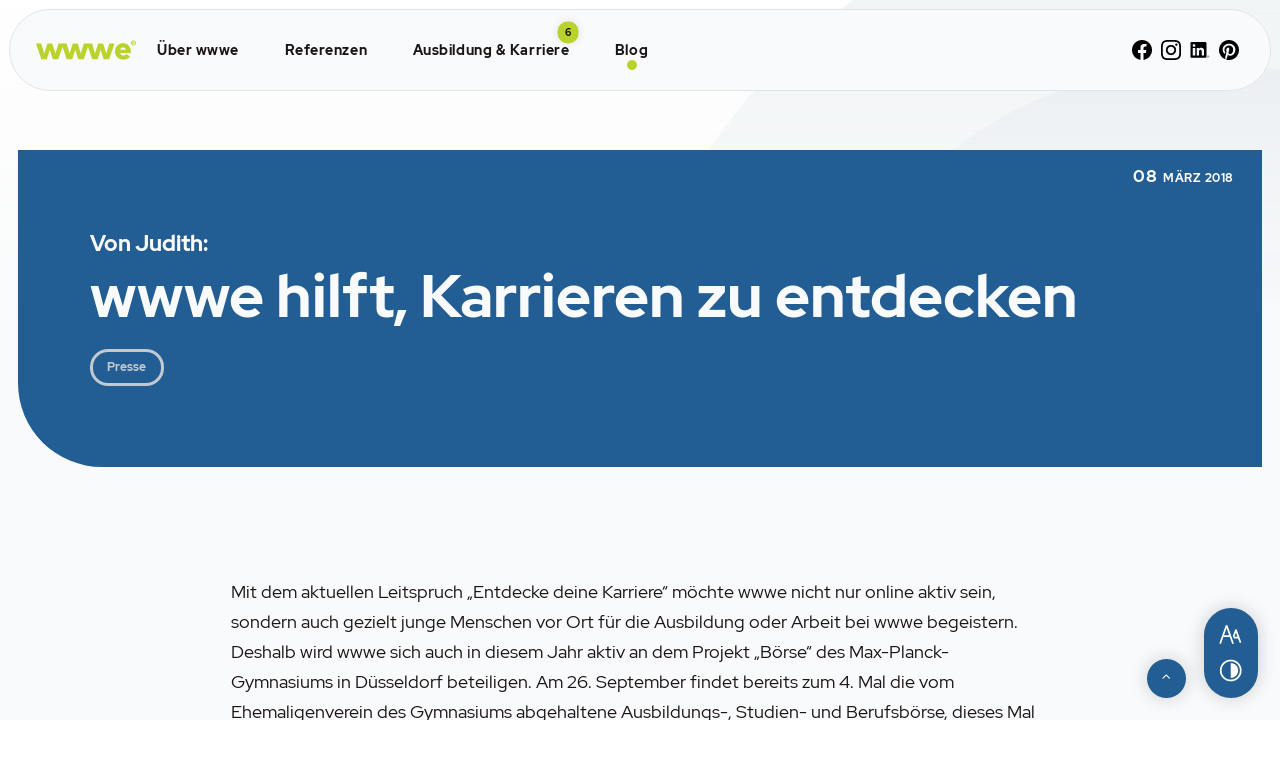

--- FILE ---
content_type: text/html; charset=UTF-8
request_url: https://www.wwwe.de/blog/euroweb-hilft-karrieren-zu-entdecken/
body_size: 7668
content:
<!DOCTYPE HTML>
<html lang="de">
<head>
	
	<meta charset="UTF-8">
	<meta name="description" content="wwwe hilft, Karrieren zu entdecken">
	<meta name="viewport" content="width=device-width, initial-scale=1.0">
	<link rel="alternate" type="application/rss+xml" title="Online Feed" href="/feed">

	<title>wwwe hilft, Karrieren zu entdecken | wwwe – Webseiten für den Mittelstand</title>

	<meta property="og:title" content="wwwe hilft, Karrieren zu entdecken | wwwe – Webseiten für den Mittelstand">
	<meta property="og:description" content="wwwe hilft, Karrieren zu entdecken">
	<meta property="og:type" content="article">
	<meta property="og:url" content="https://www.wwwe.de/blog/euroweb-hilft-karrieren-zu-entdecken/">
	<meta property="og:site_name" content="wwwe">
	<meta property="og:image" content="https://www.wwwe.de/wp-content/themes/euroweb2021/assets/images/social/social_branding.png">
	<meta property="og:locale" content="de_DE">
	<meta name="p:domain_verify" content="083dbe582b5df2a2675aa7b2ef695bed">
	<meta name="facebook-domain-verification" content="pjchiqoqqzwqg25qgkeapc0jwl5q87" />

	<link rel="profile" href="http://gmpg.org/xfn/11">
	<link rel="pingback" href="https://www.wwwe.de/xmlrpc.php">
	<link rel="stylesheet" href="https://www.wwwe.de/wp-content/themes/euroweb2021/css/style.css">
	<link rel="shortcut icon" type="image/x-icon" href="/favicon.ico">
	<link rel="apple-touch-icon" sizes="57x57" href="https://www.wwwe.de/wp-content/themes/euroweb2021/assets/apple-touch-icon-1.png" >
	<link rel="icon" sizes="192x192" href="/favicon.png">

		
	<meta name='robots' content='max-image-preview:large' />
<link rel="alternate" type="application/rss+xml" title="wwwe &raquo; Feed" href="https://www.wwwe.de/feed/" />
<link rel="https://api.w.org/" href="https://www.wwwe.de/wp-json/" /><link rel="alternate" title="JSON" type="application/json" href="https://www.wwwe.de/wp-json/wp/v2/blog/8824" /><link rel="EditURI" type="application/rsd+xml" title="RSD" href="https://www.wwwe.de/xmlrpc.php?rsd" />
<link rel="canonical" href="https://www.wwwe.de/blog/euroweb-hilft-karrieren-zu-entdecken/" />
<link rel='shortlink' href='https://www.wwwe.de/?p=8824' />
<link rel="alternate" title="oEmbed (JSON)" type="application/json+oembed" href="https://www.wwwe.de/wp-json/oembed/1.0/embed?url=https%3A%2F%2Fwww.wwwe.de%2Fblog%2Feuroweb-hilft-karrieren-zu-entdecken%2F" />
<link rel="alternate" title="oEmbed (XML)" type="text/xml+oembed" href="https://www.wwwe.de/wp-json/oembed/1.0/embed?url=https%3A%2F%2Fwww.wwwe.de%2Fblog%2Feuroweb-hilft-karrieren-zu-entdecken%2F&#038;format=xml" />
<link rel="icon" href="https://www.wwwe.de/wp-content/uploads/2023/05/cropped-icon-32x32.png" sizes="32x32" />
<link rel="icon" href="https://www.wwwe.de/wp-content/uploads/2023/05/cropped-icon-192x192.png" sizes="192x192" />
<link rel="apple-touch-icon" href="https://www.wwwe.de/wp-content/uploads/2023/05/cropped-icon-180x180.png" />
<meta name="msapplication-TileImage" content="https://www.wwwe.de/wp-content/uploads/2023/05/cropped-icon-270x270.png" />
</head>
<body class="blog-template-default single single-blog postid-8824 single-format-standard wp-custom-logo"> 

	<input type="checkbox" id="navi-toggled">
	<div tabindex="-1" data-reset-focus id="back-to-top"></div>
	<a href="#header" tabindex="1" title="Navigation überspringen" class="tab-btn">Navigation überspringen</a>
	<a href="/sitemap/" tabindex="1" title="Sitemap anzeigen" class="tab-btn" rel="nofollow">Sitemap anzeigen</a>

	<div id="page-transition"></div>
	<div class="accessibility-bar"></div>
	
	<div id="branding">
		<a href="/" title="wwwe GmbH">
			<svg xmlns="http://www.w3.org/2000/svg" width="190" height="36" viewBox="0 0 283.46 54.37"><path fill="#BAD32C" d="M159.22 53.2h15.5l8.44-26.38 8.53 26.38h15.59l15.1-44.09h-14.69l-8.53 28.13-8.93-28.13h-13.98l-8.84 28-8.44-28h-23.31l-8.53 28.13-8.93-28.13h-14l-8.84 28-8.44-28H63.6l-8.53 28.13-8.93-28.13H32.16l-8.84 28-8.44-28H0L15.14 53.2h15.5l8.44-26.38 8.53 26.38H63.2l11.96-35.02L87.18 53.2h15.5l8.44-26.38 8.53 26.38h15.59l11.96-35.02 12.02 35.02zm95.38-26.61h-16.04c1.08-4.36 3.73-6.74 8.09-6.74 4.09 0 6.83 2.34 7.95 6.74zm14.07 4.54c-.05-13.8-8.99-23.24-22.07-23.24-13.39.01-22.6 9.62-22.6 23.51 0 13.75 9.39 22.97 23.24 22.97 8.13 0 14.83-2.65 19.42-7.24l-9.08-8.45c-2.79 2.52-6.34 3.87-9.62 3.87-4.85 0-8.27-2.25-9.44-7.06h29.89c.17-.94.26-2.92.26-4.36zm8.9-24.66l1.85-.96c-.59-1.19-1.85-1.89-3.28-1.89-2.2 0-3.74 1.5-3.74 3.64 0 2.15 1.55 3.65 3.74 3.65 1.45 0 2.54-.66 3.2-1.7l-1.72-1.16c-.35.6-.86.9-1.5.9-.77 0-1.57-.5-1.57-1.69 0-1 .66-1.69 1.57-1.69.65 0 1.14.3 1.45.9zm3.52.79c0 2.79-2.28 5.04-5.08 5.04-2.82 0-5.1-2.26-5.1-5.04 0-2.76 2.28-5.01 5.1-5.01 2.8.01 5.08 2.25 5.08 5.01zm2.37 0c0-3.99-3.33-7.26-7.45-7.26-4.15 0-7.48 3.27-7.48 7.26 0 4.02 3.33 7.29 7.48 7.29 4.12 0 7.45-3.27 7.45-7.29z"/></svg>
		</a>
	</div>
	
	<div data-navigation-status aria-live="assertive" aria-relevant="text" aria-atomic="true" role="status" aria-hidden="false" class="visually-hidden"></div>
    <div class="first-level" id="navigation">
        <nav role="navigation">
			<ul id="menu-hauptnavigation" class="navi navi-main"><li id="menu-item-12309" class="menu-item menu-item-type-post_type menu-item-object-page menu-item-12309"><a title="wwwe are proud! Jung-gebliebene und dynamische Webagentur in Düsseldorf" href="https://www.wwwe.de/ueber-wwwe/">Über wwwe</a></li>
<li id="menu-item-12312" class="menu-item menu-item-type-post_type_archive menu-item-object-referenzen menu-item-12312"><a title="Referenzen bei wwwe – Webseiten für den Mittelstand" href="https://www.wwwe.de/referenzen/">Referenzen</a></li>
<li id="menu-item-12313" class="menu-item menu-item-type-post_type_archive menu-item-object-karriere menu-item-12313"><a data-article-count="6" title="Karrieren bei wwwe – Webseiten für den Mittelstand" href="https://www.wwwe.de/karriere/">Ausbildung &amp; Karriere</a></li>
<li id="menu-item-12314" class="menu-item menu-item-type-post_type_archive menu-item-object-blog menu-item-12314 current-menu-item"><a title="wwwe want you to know. Frischer Content für dich in unserem Blog!" href="https://www.wwwe.de/blog/">Blog</a></li>
</ul>        </nav>
    </div>
	
	<div id="quickbar" aria-label="Hauptmenü" role="menubar">
		<div class="bar-bg">
			<ul class="socials">
				<li><a href="https://www.facebook.com/wwweGmbh/" title="wwwe stay together! Folg uns auf Facebook" target="_blank"><img src="/wp-content/themes/euroweb2021/assets/images/socials/fbook.svg" alt="Facebook Logo" width="20" height="20"></a></li><li><a href="https://www.instagram.com/wwwe.creative" title="wwwe are looking for you! Besuch uns auf Instagram" target="_blank"><img src="/wp-content/themes/euroweb2021/assets/images/socials/instagram.svg" alt="Instagram Logo" width="20" height="20"></a></li><li><a href="https://de.linkedin.com/company/wwwe-gmbh" title="wwwe are proud! Folg uns auf LinkedIn" target="_blank"><img src="/wp-content/themes/euroweb2021/assets/images/socials/linkedin.svg" alt="LinkedIn Logo" width="20" height="20"></a></li><li><a href="https://www.pinterest.de/wwwe_gmbh/" title="wwwe are creative! ✨ Folg uns auf auf Pinterest" target="_blank"><img src="/wp-content/themes/euroweb2021/assets/images/socials/pinterest.svg" alt="Pinterest Logo" width="20" height="20"></a></li>			</ul>
			
			<div class="menu">
				<label for="navi-toggled">
					<span class="icon" aria-haspopup="true" tabindex="0" aria-label="Hauptnavigation öffnen" role="button" data-tooltip="focus-visible">
						<span>
							<span>Menü</span>
						</span>
					</span>
				</label>
			</div>
		</div>
	</div>
	
	<header id="header">
					</header>



<main id="content">
        <article>
        <div class="row spaceOffsetNav default-center">
            <div class="col">
                <header class="rCrop single-blog-header marginBottomBig">
                                        <div class="txt">
                        <time class="date"><span class="day">08</span> <span class="month">März</span> <span class="year">2018</span></time>
                        <h1 class="marginBottomSmallSelf"><span class="subline">Von Judith:</span> wwwe hilft, Karrieren zu entdecken</h1>
                        <ul class="cats"><li><a href="https://www.wwwe.de/category/presse/" title="Mehr Artikel zu Presse" class="btn">Presse</a></li></ul>                    </div>
                </header>
            </div>
            <section class="col small-10 medium-11 large-10 giant-8">
                <div class="row content">
                    <article class="col">
                        <p>Mit dem aktuellen Leitspruch „Entdecke deine Karriere“ möchte wwwe nicht nur online aktiv sein, sondern auch gezielt junge Menschen vor Ort für die Ausbildung oder Arbeit bei wwwe begeistern. Deshalb wird wwwe sich auch in diesem Jahr aktiv an dem Projekt „Börse“ des Max-Planck-Gymnasiums in Düsseldorf beteiligen. Am 26. September findet bereits zum 4. Mal die vom Ehemaligenverein des Gymnasiums abgehaltene Ausbildungs-, Studien- und Berufsbörse, dieses Mal unter dem Motto „Ab in die Zukunft“, statt.</p>
<p>Den Schülerinnen und Schülern wird hier die Gelegenheit geboten, sich im direkten Kontakt mit Unternehmen aus Düsseldorf frühzeitig Information zu einem bestimmten Beruf oder Studienplatz einzuholen.</p>
<p>Auch wwwe wird am Montag, den 26.September, wie bereits in den letzten zwei Jahren, mit einem eigenen Infostand vertreten sein. Interessierte können sich dort über Ausbildung, Praktika und die Arbeit bei wwwe informieren. Dabei erhalten sie Informationen aus erster Hand, denn Auszubildende aus den unterschiedlichen Abteilungen werden direkt vor Ort Rede und Antwort stehen.</p>
<p>Bewusst wird der Infostand vor allem von den jungen Nachwuchskräften bei wwwe betreut, denn interessierten Schülerinnen und Schülern soll somit der Einstieg in ein Gespräch leichter fallen. Zudem können die Azubis von ihren eigenen Erfahrungen bei wwwe berichten und so ein genaueres Bild der Ausbildung und Arbeit bei wwwe zeichnen.</p>
<p>In den letzten Jahren war das Engagement bei der Jobbörse des Max-Planck-Gymnasiums immer ein voller Erfolg. Deswegen freuen wir uns bereits jetzt auf unseren Auftritt bei der diesjährigen Jobbörse! Alle Interessierten sind natürlich herzlich eingeladen, unseren Stand am 26.09.2011 zu besuchen.</p>
                    </article>
                </div>
            </section>
        </div>
        <section id="commentsSection">
            <div id="comments">
	<div class="row default-center space">
		<div class="col small-10 medium-11 large-10 giant-8">
			<h2 class="h1" data-headline="Das sagt Ihr dazu">0 Kommentare</h2>
							<p class="marginBottom">Bis jetzt noch keine Kommentare.</p>
					</div>
	</div>
</div>
<div id="respond" class="glitterCont">
	<div class="row default-center space">
		<div class="col large-10 giant-8">
							
				<h3 class="h1" id="postcomment">Sag uns <em>Deine</em> Meinung</h3>				
				
					<form action="https://www.wwwe.de/wp-comments-post.php" method="post" id="commentform" class="default wpcf7-form">
						<div class="row">
													<fieldset class="col small-6">
								<div class="label-input">
									<label for="author">Name </label>
									<input type="text" name="author" id="author" value="" placeholder="Wie sollen wir dich nennen?" />
								</div>
								<div class="label-input">
									<label for="email">E-Mail Adresse <small>(wird nicht veröffentlicht)</small> </label>
									<input type="text" name="email" id="email" value="" placeholder="Deine E-Mail Adresse (wird nicht veröffentlicht)" />
								</div>
								<div class="label-input">
									<label for="url">Website <small>(optional)</small></label>
									<input type="text" name="url" id="url" value="" placeholder="Hast du eine Website?" />
								</div>
							</fieldset>
													<fieldset class="col small-6">
								<p class="smallSize">Folgende HTML-Tags sind erlaubt: <br><code>&lt;a href=&quot;&quot; title=&quot;&quot;&gt; &lt;abbr title=&quot;&quot;&gt; &lt;acronym title=&quot;&quot;&gt; &lt;b&gt; &lt;blockquote cite=&quot;&quot;&gt; &lt;cite&gt; &lt;code&gt; &lt;del datetime=&quot;&quot;&gt; &lt;em&gt; &lt;i&gt; &lt;q cite=&quot;&quot;&gt; &lt;s&gt; &lt;strike&gt; &lt;strong&gt; </code></p>
								<div class="label-input multi-line-textbox">
									<label for="comment">Dein Kommentar </label>
									<textarea name="comment" id="comment" cols="55" rows="4" placeholder="Was sagst du zum Artikel?"></textarea>
								</div>
							</fieldset>
						</div>
						<button class="btn nonFluid" name="submit" type="submit" id="submit" tabindex="5">Absenden</button>
						<input type="hidden" name="comment_post_ID" value="8824" />
						
											</form>
									</div>
	</div>
	<div class="glitter">
        <i></i><i></i><i></i><i></i><i></i><i></i><i></i><i></i><i></i><i></i><i></i>
    </div>
</div>

<!--
<p>	- <a href="" rel="trackback">Die Trackback-Adresse</a>
</p>
-->        </section>
    </article>
    </main>

    <footer id="footer">
                <div id="companyData">
            <article class="row huge-middle">
                <div class="col large-8">
                    <div class="row large-height100">
                        <div class="col small-6" id="locationsContactData">
                            <h1 class="marginBottomSmallSelf">Together <br><span class="wwwe">WWWE</span> are web!</h1>
                                                            <p class="marginBottom">Unterstütze uns mit deinen Ideen, deiner Kreativität und wir unterstützen dich mit vielen Vorteilen, von denen du ab Tag 1 bei <span class="wwwe">WWWE</span> profitieren kannst und wirst.</p>
                                                        <dl class="inlineList">
                                <dt>Tel.:</dt>
                                <dd>+49 (0)211 8 38 33 - 0</dd>
                            </dl>
                            <a href="/kontakt/" class="escape email lineLink marginBottom" title="Senden Sie uns eine E-Mail" data-email='{"name":"info","host":"wwwe.de"}'>info<span class="escape">&part;</span>wwwe.de</a>                            <div class="row highlight">
                                <section class="col tiny-6 small-12 marginBottom">
                                    <h2 class="marginBottomSmall">Düsseldorf Office</h2>
                                    <address class="marginBottomSmallSelf">Hansaallee 299, <br>40549 Düsseldorf</address>
                                </section>
                                <section class="col tiny-6 small-12 marginBottom berlinOffice">
                                    <h2 class="marginBottomSmall">Berlin Office</h2>
                                                                        <address class="marginBottomSmallSelf">Neuköllnische Allee 9, <br>12057 Berlin</address>
                                </section>
                            </div>
                        </div>
                        <div class="col small-6 alignCenter marginBottom">
                            <figure class="rCrop default-height100">
                                <img src="https://www.wwwe.de/wp-content/themes/euroweb2021/assets/loading.svg" data-src="https://www.wwwe.de/wp-content/themes/euroweb2021/assets/images/layout/gebaeude.jpg" alt="wwwe GmbH" class="nonFluid"  />                            </figure>
                        </div>
                    </div>
                </div>
                <div class="col large-4 footerTeaser">
                    <div class="row">
                        <section class="col small-6 large-12 cut-11 marginBottom iconBox icon-bulb">
                            <h2 class="h3">Step One:</h2>
                                                            <p class="marginBottom">Lerne uns und unseren Einstellungsprozess hier näher kennen. Auf alle deine Fragen finden wir garantiert eine Antwort und motivieren dich, einen Schritt in unsere Richtung zu machen.</p>
                             
                            <a href="https://www.wwwe.de/faq-karriere/" title="Erfahre mehr über unsere Praktika, Ausbilungs- und Studienmöglichkeiten" class="lineLink">Wie wir einstellen</a> 
                            <a href="https://www.wwwe.de/haeufig-gestellte-fragen/" title="Häufig gestellte Fragen" class="lineLink">Lese unsere FAQ</a>
                        </section>
                        <section class="col small-6 large-12 cut-11 marginBottom iconBox icon-hand">
                            <h2 class="h3">Ready for Step Two?</h2>
                                                            <p class="marginBottom">In welchem unserer Bereiche siehst du dich? Das ist ein Überblick unserer momentan freien Jobs. Wir sind gespannt auf dich und freuen uns, dich bald persönlich kennenzulernen.</p>
                                                        <a href="https://www.wwwe.de/karriere/" title="Werde ein Teil von wwwe" class="lineLink">Stell dich vor</a> 
                        </section>
                    </div>
                </div>
            </article>
            <div class="row">
                <ul class="col giant-11 huge-9 full-8" id="brands">
                    <li><a href="https://wn-onlineservice.de/" rel="noopener" title="WN Online-Service" target="_blank"><img src="https://www.wwwe.de/wp-content/themes/euroweb2021/assets/images/brands/wn.svg" alt="WN Online-Service" title="WN Online-Service" /></a></li>
<li><a href="https://www.westfalen-blatt-onlineservice.de/" rel="noopener" title="WESTFALEN-BLATT OnlineService" target="_blank"><img src="https://www.wwwe.de/wp-content/themes/euroweb2021/assets/images/brands/wb.svg" alt="WESTFALEN-BLATT OnlineService" title="WESTFALEN-BLATT OnlineService" /></a></li>
<li><a href="https://www.webstyle.com/" rel="noopener" title="Webstyle, Inc." target="_blank"><img src="https://www.wwwe.de/wp-content/themes/euroweb2021/assets/images/brands/webstyle.svg" alt="Webstyle, Inc." title="Webstyle, Inc." /></a></li>
<li><a href="https://www.viscomp.com/#home" rel="noopener" title="Viscomp Ltd" target="_blank"><img src="https://www.wwwe.de/wp-content/themes/euroweb2021/assets/images/brands/viscomp.svg" alt="Viscomp Ltd" title="Viscomp Ltd" /></a></li>
<li><a href="https://www.vertical.de/" rel="noopener" title="vertical IT-Service GmbH" target="_blank"><img src="https://www.wwwe.de/wp-content/themes/euroweb2021/assets/images/brands/vertical.svg" alt="vertical IT-Service GmbH" title="vertical IT-Service GmbH" /></a></li>
<li><a href="https://www.united-media.de/" rel="noopener" title="United Media AG" target="_blank"><img src="https://www.wwwe.de/wp-content/themes/euroweb2021/assets/images/brands/umag.svg" alt="United Media AG" title="United Media AG" /></a></li>
<li><a href="https://www.stz-onlineservice.de/" rel="noopener" title="Stuttgarter Zeitung Online-Service" target="_blank"><img src="https://www.wwwe.de/wp-content/themes/euroweb2021/assets/images/brands/stz.svg" alt="Stuttgarter Zeitung Online-Service" title="Stuttgarter Zeitung Online-Service" /></a></li>
<li><a href="https://www.pkw.de/" rel="noopener" title="PKW.de" target="_blank"><img src="https://www.wwwe.de/wp-content/themes/euroweb2021/assets/images/brands/PKWde.svg" alt="PKW.de" title="PKW.de" /></a></li>
<li><a href="https://net365.de/" rel="noopener" title="net365" target="_blank"><img src="https://www.wwwe.de/wp-content/themes/euroweb2021/assets/images/brands/net365.svg" alt="net365" title="net365" /></a></li>
<li><a href="https://www.internet-media.com/" rel="noopener" title="Internet Online Media GmbH" target="_blank"><img src="https://www.wwwe.de/wp-content/themes/euroweb2021/assets/images/brands/iom.svg" alt="Internet Online Media GmbH" title="Internet Online Media GmbH" /></a></li>
<li><a href="https://gefunden.de/" rel="noopener" title="gefunden.de" target="_blank"><img src="https://www.wwwe.de/wp-content/themes/euroweb2021/assets/images/brands/gefunden.de.svg" alt="gefunden.de" title="gefunden.de" /></a></li>
                </ul>
            </div>
            <div class="row">
                <div class="col">
                    <div class="menu-footer-container"><ul id="menu-footer" class=""><li id="menu-item-12301" class="menu-item menu-item-type-post_type menu-item-object-page menu-item-home menu-item-12301"><a title="wwwe together! Creative Web-Solutions – zeitgemäß und effektiv." href="https://www.wwwe.de/">Home</a></li>
<li id="menu-item-13114" class="menu-item menu-item-type-post_type_archive menu-item-object-faq menu-item-13114"><a title="FAQs bei wwwe – Webseiten für den Mittelstand" href="https://www.wwwe.de/haeufig-gestellte-fragen/">FAQ</a></li>
<li id="menu-item-12304" class="menu-item menu-item-type-post_type menu-item-object-page menu-item-12304"><a title="Wenn Sie einen zuverlässigen Partner für die Erstellung Ihrer Website suchen, so schreiben Sie uns eine E-Mail." href="https://www.wwwe.de/kontakt/">Kontakt</a></li>
<li id="menu-item-13670" class="menu-item menu-item-type-post_type menu-item-object-page menu-item-13670"><a title="Erklärung zur digitalen Barrierefreiheit" href="https://www.wwwe.de/barrierefreiheit/">Barrierefreiheit</a></li>
<li id="menu-item-12302" class="menu-item menu-item-type-post_type menu-item-object-page menu-item-privacy-policy menu-item-12302"><a title="Datenschutzerklärung" rel="privacy-policy" href="https://www.wwwe.de/datenschutzerklaerung/">Datenschutzerklärung</a></li>
<li id="menu-item-12303" class="menu-item menu-item-type-post_type menu-item-object-page menu-item-12303"><a title="Das Impressum der wwwe GmbH" href="https://www.wwwe.de/impressum/">Impressum</a></li>
</ul></div>                </div>
            </div>
            <ul class="socials">
                <li><a href="https://www.facebook.com/wwweGmbh/" title="wwwe stay together! Folg uns auf Facebook" target="_blank"><img src="/wp-content/themes/euroweb2021/assets/images/socials/fbook.svg" alt="Facebook Logo" width="20" height="20"></a></li><li><a href="https://www.instagram.com/wwwe.creative" title="wwwe are looking for you! Besuch uns auf Instagram" target="_blank"><img src="/wp-content/themes/euroweb2021/assets/images/socials/instagram.svg" alt="Instagram Logo" width="20" height="20"></a></li><li><a href="https://de.linkedin.com/company/wwwe-gmbh" title="wwwe are proud! Folg uns auf LinkedIn" target="_blank"><img src="/wp-content/themes/euroweb2021/assets/images/socials/linkedin.svg" alt="LinkedIn Logo" width="20" height="20"></a></li><li><a href="https://www.pinterest.de/wwwe_gmbh/" title="wwwe are creative! ✨ Folg uns auf auf Pinterest" target="_blank"><img src="/wp-content/themes/euroweb2021/assets/images/socials/pinterest.svg" alt="Pinterest Logo" width="20" height="20"></a></li>            </ul>
        </div>
    </footer>
    <a href="#header" data-tooltip="focus-visible" id="backToTop" title="Zum Seitenanfang"><span>Zum Seitenanfang</span></a>

    
<link rel='stylesheet' id='wp-block-library-css' href='https://www.wwwe.de/wp-includes/css/dist/block-library/style.min.css?ver=6.6.4' type='text/css' media='all' />
<link rel='stylesheet' id='classic-theme-styles-css' href='https://www.wwwe.de/wp-includes/css/classic-themes.min.css?ver=6.6.4' type='text/css' media='all' />
<script type="text/javascript" defer src="https://www.wwwe.de/wp-content/themes/euroweb2021/assets/js/_require.js?ver=0.4.1" id="site-js"></script>

    <script type="application/ld+json"> {
            "@context": "https://schema.org",
            "@type": "LocalBusiness",
            "name": "wwwe GmbH",
            "description": "wwwe together! Creative Web-Solutions – zeitgemäß und effektiv.",
            "address": {
              "@type": "PostalAddress",
              "streetAddress": "Hansaallee 299",
              "addressLocality": "Düsseldorf",
              "addressRegion": "Nordrhein-Westfalen",
              "postalCode": "40549",
              "addressCountry": "Deutschland"
            },
            "url": "https://www.wwwe.de",
            "sameAs": [
                "https://www.facebook.com/wwweGmbh/",
                "https://www.instagram.com/accounts/login/?next=/wwwe.creative/",
                "https://www.pinterest.de/wwwe_gmbh/_created/",
                "https://www.xing.com/pages/wwwe-gmbh",
                "https://www.kununu.com/de/wwwe",
                "https://de.linkedin.com/company/wwwe-gmbh",
                "https://www.youtube.com/channel/UCl5miVCtEeuDY7ZNv3TW2NA"
            ],
            "image": "https://www.wwwe.de/wp-content/themes/euroweb2021/assets/images/social/social_branding.png",
            "telephone": "+49 (0)211 8 38 33 - 0",
            "email": "info&#64;wwwe.de",
            "openingHoursSpecification": [
              {
                "@type": "OpeningHoursSpecification",
                "dayOfWeek": [
                  "Monday",
                  "Tuesday",
                  "Wednesday",
                  "Thursday"
                ],
                "opens": "08:30",
                "closes": "17:00"
              },
              {
                "@type": "OpeningHoursSpecification",
                "dayOfWeek": "Friday",
                "opens": "08:30",
                "closes": "16:00"
              }
            ]
          }
        </script><script async src="/usecurez.js?k=R16C51024W50780"></script>
<noscript>
	<div>
		<img src="/usecurez.jpg?k=R16C51024W50780&amp;noscript=1" alt="Counter">
	</div>
	<div>
		<span class="col"><b>Achtung:</b> <br>JavaScript ist nicht aktiviert! Bitte aktivieren Sie <a title="Wie Sie JavaScript in Ihrem Browser aktivieren" target="_blank" href="https://www.enable-javascript.com/de/" rel="noopener">JavaScript</a> um den vollen Funktionsumfang dieser und weiterer Webseiten genießen zu können.
		</span>
	</div>
</noscript>

<script>
if(document.body.classList.contains('page-id-12000')) {
    let redirectTimeout = 3000
    let redirectCountdown = document.getElementById('redirectCountdown')
    redirectCountdown.innerText = redirectTimeout / 1000
    
    let but = document.querySelector('[data-event-name="SC_Ausbildung_2023"]')
    if(but) but.classList.add('hidden')

    setInterval(function(){
        redirectCountdown.innerText = parseInt(redirectCountdown.innerText) - 1
    }, 1000)

    // auto redirect after X secs
    setTimeout(function(){
        if(window.location.search && window.location.search == "?qrcode") {
            let but = document.querySelector('[data-event-name="SC_Ausbildung_2023_QR"]')
            if(but) but.click()
        }
        else {
            let but = document.querySelector('[data-event-name="SC_Ausbildung_2023"]')
            if(but) but.click()
        }
    }, redirectTimeout)
}
</script>

</body>
</html>

--- FILE ---
content_type: image/svg+xml
request_url: https://www.wwwe.de/wp-content/themes/euroweb2021/assets/images/brands/wn.svg
body_size: 1740
content:
<svg xmlns="http://www.w3.org/2000/svg" xml:space="preserve" viewBox="0 0 430.984 93.841"><path fill="#1B1414" d="M93.839 83.013c0 5.98-4.845 10.828-10.821 10.828H10.831C4.846 93.841 0 88.994 0 83.013V10.83C0 4.851 4.846 0 10.831 0h72.188C88.995 0 93.84 4.851 93.84 10.83v72.183"/><path fill="#fff" d="M43.646 83.716H33.18l-4.572-18.227c-.542-2.106-.722-4.211-.722-4.211h-.12s-.121 2.045-.663 4.211l-4.331 18.227H12.186L3.103 42.329h11.61l3.488 21.355c.361 2.286.542 4.632.542 4.632h.061s.301-2.346.782-4.632l4.571-21.355h8.362l4.512 21.295c.481 2.346.662 4.692.662 4.692h.12s.12-2.346.542-4.692l3.609-21.295H52.73l-9.084 41.387M78.759 83.716l-11.85-19.792c-1.144-1.925-1.925-3.91-1.925-3.91h-.121s.241 2.045.241 4.211v19.491h-9.926V42.329h10.046l10.528 17.325c1.203 1.925 1.985 3.79 1.985 3.79h.12s-.241-1.985-.241-3.97V42.329h9.986v41.387h-8.843"/><path fill="#1B1414" d="M106.71 64.768c0-11.078 4.814-19.488 16.704-19.488 12.006 0 16.646 8.294 16.646 19.372 0 10.846-4.814 19.894-16.761 19.894-11.949-.001-16.589-8.817-16.589-19.778zm22.91 1.334v-3.48c0-8.642-1.914-9.918-6.322-9.918-4.35 0-6.148 1.45-6.148 10.15v3.422c0 9.454 2.03 11.251 6.264 11.251 4.292 0 6.206-2.088 6.206-11.425zM157.749 53.168c1.334-.638 3.016-.986 4.698-.986 5.684 0 8.352 3.828 8.352 10.208v21.343h-9.106v-22.04c0-1.45-.928-2.262-2.958-2.262-1.334 0-2.552.29-4.234.812v23.489h-9.105V52.878h6.38l2.61 4.118 3.363-3.828zM177.701 42.09h9.048v41.643h-9.048V42.09zM193.709 45.338c0-3.016 2.262-4.756 4.988-4.756 2.726 0 4.988 1.74 4.988 4.756s-2.262 4.698-4.988 4.698c-2.726 0-4.988-1.682-4.988-4.698zm.464 7.54h9.047v30.855h-9.047V52.878zM222.65 53.168c1.334-.638 3.016-.986 4.699-.986 5.684 0 8.352 3.828 8.352 10.208v21.343h-9.105v-22.04c0-1.45-.93-2.262-2.959-2.262-1.334 0-2.553.29-4.234.812v23.489h-9.105V52.878h6.381l2.609 4.118 3.362-3.828zM255.421 77.354c3.189 0 6.09-1.044 8.408-1.74l1.045 6.554c-1.799.986-5.51 2.378-10.033 2.378-9.57 0-14.326-5.858-14.326-16.182 0-10.266 4.93-16.182 13.281-16.182 8.99 0 12.18 5.626 12.18 14.906v4.176H249.91c.175 4.756 1.277 6.09 5.511 6.09zm2.145-11.89v-1.276c0-4.234-.928-5.684-3.654-5.684-3.016 0-3.826 1.856-4.002 6.96h7.656zM270.152 81.877l1.045-4.118c3.189 1.392 5.799 2.378 9.395 2.378 4.988 0 7.309-1.334 7.309-6.148 0-3.77-1.393-5.046-7.076-6.612-6.785-1.798-10.381-3.944-10.381-11.426 0-6.902 4.176-10.672 11.656-10.672 4.641 0 7.367.812 9.803 1.856l-.813 4.408c-3.016-.986-4.871-1.566-8.814-1.566-4.525 0-6.439 1.392-6.439 5.452 0 3.828 1.045 4.814 6.961 6.438 6.611 1.74 10.729 4.118 10.729 11.426 0 7.366-4.232 11.252-12.121 11.252-5.571 0-8.76-1.275-11.254-2.668zM310.404 80.253c2.842 0 5.336-.87 7.945-1.972l.869 3.944c-1.797.986-5.336 2.32-9.162 2.32-8.295 0-12.645-5.394-12.645-15.95 0-10.846 4.814-15.833 12.064-15.833 7.598 0 10.902 5.452 10.902 14.151v3.306H302.98c.115 7.541 2.262 10.034 7.424 10.034zm4.812-13.861v-.928c0-6.438-1.855-8.758-5.684-8.758-3.943 0-6.264 1.972-6.553 9.686h12.237zM334.357 53.748c1.334-.638 2.668-.986 4.234-.986 1.855 0 3.131.464 3.828.87l-.986 4.872c-1.102-.464-2.262-.812-4.234-.812-2.32 0-4.059.928-5.799 2.146v23.896h-5.336V53.342h3.248l1.971 4.118 3.074-3.712zM344.853 53.342h5.568l5.336 18.733 1.508 9.744 1.508-9.744 5.453-18.733h5.045l-9.395 30.391h-5.512l-9.511-30.391zM372.984 44.816c0-2.03 1.625-3.422 3.48-3.422s3.422 1.392 3.422 3.422c0 2.03-1.566 3.364-3.422 3.364s-3.48-1.334-3.48-3.364zm.754 8.526h5.336v30.391h-5.336V53.342zM384.873 68.538c0-10.614 4.119-15.775 11.949-15.775 3.363 0 6.264.87 8.234 1.798l-.811 4.06c-2.611-.812-4.699-1.392-7.076-1.392-4.408 0-6.729 1.914-6.729 10.672v.928c0 8.932 2.379 11.426 6.729 11.426 2.783 0 4.756-.812 7.307-1.972l.871 4.001c-1.914 1.102-4.873 2.262-8.525 2.262-7.715-.001-11.949-5.453-11.949-16.008zM421.007 80.253c2.842 0 5.336-.87 7.945-1.972l.871 3.944c-1.799.986-5.336 2.32-9.164 2.32-8.293 0-12.645-5.394-12.645-15.95 0-10.846 4.814-15.833 12.064-15.833 7.598 0 10.904 5.452 10.904 14.151v3.306h-17.4c.119 7.541 2.263 10.034 7.425 10.034zm4.815-13.861v-.928c0-6.438-1.855-8.758-5.684-8.758-3.945 0-6.264 1.972-6.555 9.686h12.239z"/></svg>

--- FILE ---
content_type: image/svg+xml
request_url: https://www.wwwe.de/wp-content/themes/euroweb2021/assets/images/brands/PKWde.svg
body_size: 1907
content:
<svg xmlns="http://www.w3.org/2000/svg" xml:space="preserve" viewBox="0 0 535.031 173.284"><g fill="#1B1414"><path d="M48.37 78.765H30.05v43.488H.083V.351H48.37c27.05 0 41.602 19.177 41.602 39.209 0 20.029-14.553 39.205-41.602 39.205m-1.372-51.534H30.05v24.652h16.948c8.221 0 13.01-5.99 13.01-12.323 0-6.337-4.789-12.329-13.01-12.329M167.495 122.253l-28.081-49.994-10.273 11.815v38.179H99.523V.351h29.618v43.147L164.414.351h36.637l-41.602 49.31 42.973 72.592zM331.051 96.899h25.328v24.994h-25.328zM418.278 121.894v-7.531c-5.65 5.646-11.644 8.557-21.23 8.557-8.902 0-17.119-3.082-22.426-8.391-9.072-9.074-8.561-25.165-8.561-38.688s-.512-29.617 8.561-38.689c5.307-5.309 13.354-8.388 22.256-8.388 9.072 0 15.408 2.566 20.541 7.701V0h28.08v121.894h-27.221zM405.78 54.1c-10.445 0-11.643 8.386-11.643 21.74 0 13.352 1.197 21.743 11.643 21.743 10.441 0 11.639-8.391 11.639-21.743-.001-13.354-1.198-21.74-11.639-21.74M479.909 84.915c0 7.529 5.82 14.381 16.264 14.381 9.758 0 14.035-2.738 19.002-7.706l16.777 16.78c-9.418 9.412-18.662 14.549-35.779 14.549-20.375 0-43.828-7.359-43.828-47.077 0-30.133 17.121-47.08 41.26-47.08 26.703 0 41.427 19.515 41.427 43.655v12.498h-55.123zm25.849-25.852c-1.713-3.937-5.479-7.189-12.154-7.189-6.678 0-10.441 3.252-12.156 7.189-1.199 2.397-1.539 4.966-1.539 7.188h27.389c-.001-2.222-.342-4.791-1.54-7.188"/><path d="m315.926.351-15.922 64.373L280.315.351h-21.23l-19.693 64.373L223.471.351h-9.182l-16.702 19.794 28.109 102.114h24.313l19.689-60.101 19.693 60.101h24.483L347.258.351zM4.715 146.175v9.472h12.922v4.235H4.715v13.14H0v-31.083h19.863v4.236zM25.536 141.939h4.715v31.083h-4.715zM57.446 173.022l-14.362-21.871v21.871h-4.715v-31.083h4.322l14.362 21.829v-21.829h4.715v31.083zM89.616 169.094c-2.183 2.706-4.933 3.929-8.818 3.929H69.884V141.94h10.914c3.885 0 6.635 1.223 8.818 3.93 2.271 2.794 2.358 6.636 2.358 11.612s-.087 8.818-2.358 11.612M85.6 148.27c-1.31-1.527-3.1-2.139-5.326-2.139h-5.675v22.7h5.675c2.226 0 4.016-.61 5.326-2.139 1.528-1.702 1.659-4.584 1.659-9.211 0-4.627-.131-7.508-1.659-9.211M98.955 173.022v-31.083h19.863v4.236H103.67v9.08h12.922v4.19H103.67v9.343h15.148v4.234zM155.484 169.094c-2.183 2.706-4.933 3.929-8.818 3.929h-10.914V141.94h10.914c3.885 0 6.635 1.223 8.818 3.93 2.271 2.794 2.358 6.636 2.358 11.612s-.087 8.818-2.358 11.612m-4.016-20.824c-1.31-1.527-3.1-2.139-5.326-2.139h-5.675v22.7h5.675c2.226 0 4.016-.61 5.326-2.139 1.528-1.702 1.659-4.584 1.659-9.211 0-4.627-.131-7.508-1.659-9.211M164.823 173.022v-31.083h19.863v4.236h-15.148v9.08h12.922v4.19h-12.922v9.343h15.148v4.234zM210.221 173.022l-14.362-21.871v21.871h-4.715v-31.083h4.322l14.362 21.829v-21.829h4.715v31.083zM245.709 173.022h-12.573v-31.083h12.092c5.763 0 9.386 3.274 9.386 8.513 0 3.362-2.095 5.763-4.191 6.593 2.401.96 4.671 3.273 4.671 7.203 0 5.719-3.885 8.774-9.385 8.774m-.874-26.847h-6.984v8.905h6.984c3.013 0 5.064-1.571 5.064-4.454 0-2.88-2.051-4.451-5.064-4.451m.437 13.139h-7.421v9.474h7.421c3.274 0 5.107-2.009 5.107-4.759s-1.833-4.715-5.107-4.715M262.076 173.022v-31.083h19.863v4.236h-15.148v9.08h12.921v4.19h-12.921v9.343h15.148v4.234zM296.648 173.284c-4.671 0-7.988-1.091-11.001-4.104l3.1-3.099c2.271 2.271 4.846 3.013 7.989 3.013 4.104 0 6.417-1.747 6.417-4.803 0-1.396-.35-2.488-1.223-3.23-.785-.698-1.833-1.091-3.404-1.31l-3.668-.523c-2.531-.394-4.496-1.179-5.85-2.488-1.527-1.397-2.313-3.405-2.313-5.981 0-5.413 3.929-9.08 10.391-9.08 4.146 0 6.984 1.048 9.647 3.536l-2.969 2.969c-1.921-1.835-4.191-2.401-6.854-2.401-3.667 0-5.631 2.009-5.631 4.846 0 1.136.307 2.183 1.135 2.882.786.698 1.703 1.135 3.405 1.396l3.711.566c2.837.438 4.409 1.093 5.763 2.315 1.658 1.527 2.531 3.667 2.531 6.373 0 5.718-4.627 9.123-11.176 9.123M324.672 146.175v26.847h-4.714v-26.847h-8.556v-4.236h21.827v4.236zM338.595 173.022v-31.083h19.863v4.236H343.31v9.08h12.922v4.19H343.31v9.343h15.148v4.234zM383.995 173.022l-14.364-21.871v21.871h-4.714v-31.083h4.322l14.362 21.829v-21.829h4.715v31.083zM418.695 160.755h-7.072v12.268h-4.715V141.94h11.787c6.068 0 9.954 4.017 9.954 9.43s-3.886 9.385-9.954 9.385m-.262-14.58h-6.811v10.39h6.811c3.317 0 5.501-1.921 5.501-5.195 0-3.318-2.184-5.195-5.501-5.195M451.521 173.022l-6.549-13.097h-5.894v13.097h-4.715v-31.083h12.049c5.894 0 9.648 3.799 9.648 9.081 0 4.452-2.707 7.29-6.199 8.251l7.159 13.751h-5.499zm-5.457-26.847h-6.985v9.734h6.985c3.143 0 5.282-1.789 5.282-4.846 0-3.055-2.139-4.888-5.282-4.888M462.956 173.022v-31.083h19.863v4.236H467.67v9.08h12.922v4.19H467.67v9.343h15.149v4.234zM489.277 141.939h4.715v31.083h-4.715zM510.361 173.284c-4.671 0-7.988-1.091-11.001-4.104l3.1-3.099c2.271 2.271 4.846 3.013 7.989 3.013 4.104 0 6.417-1.747 6.417-4.803 0-1.396-.35-2.488-1.223-3.23-.785-.698-1.833-1.091-3.404-1.31l-3.668-.523c-2.531-.394-4.496-1.179-5.85-2.488-1.527-1.397-2.313-3.405-2.313-5.981 0-5.413 3.929-9.08 10.39-9.08 4.147 0 6.985 1.048 9.648 3.536l-2.969 2.969c-1.921-1.835-4.191-2.401-6.854-2.401-3.667 0-5.631 2.009-5.631 4.846 0 1.136.306 2.183 1.135 2.882.786.698 1.703 1.135 3.405 1.396l3.711.566c2.837.438 4.409 1.093 5.763 2.315 1.658 1.527 2.531 3.667 2.531 6.373 0 5.718-4.627 9.123-11.176 9.123M533.54 163.768h-3.492l-.961-21.828h5.413l-.96 21.828zm-4.192 4.496h4.891v4.759h-4.891v-4.759z"/></g></svg>

--- FILE ---
content_type: image/svg+xml
request_url: https://www.wwwe.de/wp-content/themes/euroweb2021/assets/images/socials/instagram.svg
body_size: 881
content:
<svg version="1.1" id="Ebene_1" xmlns="http://www.w3.org/2000/svg" xmlns:xlink="http://www.w3.org/1999/xlink" x="0px" y="0px" width="35" height="35" viewBox="0 0 69.8 69.8" enable-background="new 0 0 69.8 69.8" xml:space="preserve"><path fill="#000" d="M34.9,6.3c9.301,0,10.4,0,14.1,0.2c3.4,0.2,5.301,0.7,6.5,1.2c1.602,0.6,2.801,1.4,4,2.6	c1.201,1.2,2,2.4,2.602,4c0.5,1.2,1,3.1,1.199,6.5C63.5,24.5,63.5,25.6,63.5,34.9c0,9.301,0,10.4-0.199,14.1	c-0.199,3.4-0.699,5.301-1.199,6.5c-0.602,1.601-1.4,2.801-2.602,4c-1.199,1.201-2.398,2-4,2.602c-1.199,0.5-3.1,1-6.5,1.199	C45.3,63.5,44.201,63.5,34.9,63.5c-9.3,0-10.4,0-14.1-0.199c-3.4-0.199-5.3-0.699-6.5-1.199c-1.6-0.602-2.8-1.398-4-2.602	c-1.2-1.199-2-2.398-2.6-4c-0.5-1.199-1-3.1-1.2-6.5C6.3,45.3,6.3,44.201,6.3,34.9c0-9.3,0-10.4,0.2-14.1c0.2-3.4,0.7-5.3,1.2-6.5	c0.6-1.6,1.4-2.8,2.6-4c1.2-1.2,2.4-2,4-2.6c1.2-0.5,3.1-1,6.5-1.2C24.5,6.3,25.6,6.3,34.9,6.3 M34.9,0c-9.5,0-10.7,0-14.4,0.2	C16.8,0.4,14.3,1,12,1.8c-2.3,0.9-4.2,2.1-6.2,4c-1.9,1.9-3.1,3.9-4,6.2c-0.9,2.2-1.5,4.8-1.6,8.5C0,24.2,0,25.4,0,34.9	s0,10.7,0.2,14.4C0.4,53,1,55.6,1.8,57.8C2.7,60.1,3.9,62,5.8,64c1.9,1.9,3.9,3.102,6.2,4c2.2,0.9,4.8,1.5,8.5,1.602	C24.2,69.8,25.4,69.8,34.9,69.8s10.7,0,14.4-0.199C53,69.4,55.6,68.8,57.8,68C60.1,67.1,62,65.9,64,64C65.9,62.1,67.1,60.1,68,57.8	c0.9-2.2,1.5-4.801,1.602-8.5C69.8,45.6,69.8,44.4,69.8,34.9s0-10.7-0.199-14.4C69.401,16.8,68.8,14.2,68,12	c-0.898-2.3-2.1-4.2-4-6.2C62.1,3.9,60.1,2.7,57.8,1.8C55.6,1,53,0.4,49.3,0.2C45.6,0,44.4,0,34.9,0L34.9,0z M34.9,17	C25,17,17,25,17,34.9c0,9.9,8,17.9,17.9,17.9c9.9,0,17.9-8,17.9-17.9C52.9,25,44.8,17,34.9,17z M34.9,46.6	c-6.4,0-11.6-5.2-11.6-11.6s5.2-11.6,11.6-11.6c6.4,0,11.6,5.2,11.6,11.6S41.3,46.6,34.9,46.6z M53.6,12.1c-2.3,0-4.2,1.9-4.2,4.2	c0,2.3,1.9,4.2,4.2,4.2s4.2-1.9,4.2-4.2C57.8,14,55.9,12.1,53.6,12.1z"/></svg>


--- FILE ---
content_type: image/svg+xml
request_url: https://www.wwwe.de/wp-content/themes/euroweb2021/assets/images/brands/vertical.svg
body_size: 1433
content:
<svg xmlns="http://www.w3.org/2000/svg" fill="none" viewBox="0 0 493 88"><path fill="#1B1414" d="M327.87 17.51c9.79 0 13.42.3 19.44 1.05h.45c1.51 0 2.72-.75 2.72-2.26V6.5c0-2.41-.61-3.32-3.17-3.92-3.46-.91-10.25-1.960005-19.44-1.960005C308.28.619995 293.5 12.68 293.5 37.25v14.02c0 24.57 14.77 36.63 34.37 36.63 9.19 0 15.98-1.06 19.44-1.96 2.56-.6 3.17-1.51 3.17-3.92v-9.79c0-1.51-1.21-2.26-2.72-2.26h-.45c-6.03.75-9.65 1.05-19.44 1.05-7.08 0-14.47-4.07-14.47-19.75V37.26c0-15.68 7.39-19.75 14.47-19.75ZM113.53.630005C90.4699.630005 77.3599 15.4 77.3599 38.92v11.15c0 29.69 21.4 37.83 36.4801 37.83 13.56 0 19.44-.76 29.24-2.56 2.71-.45 3.17-1.51 3.17-3.92v-9.95c0-1.51-1.21-2.26-2.71-2.26h-.45c-6.33.6-16.73 1.51-27.73 1.51-14.47 0-18.0901-10.4-18.0901-19.14v-.45H146.41c2.11 0 3.02-1.36 3.02-3.77v-8.44C149.41 16.46 136.75.630005 113.53.630005ZM129.36 36.96H97.4099v-.6c0-11.91 6.7801-18.54 16.1301-18.54 9.34 0 15.83 6.78 15.83 18.54v.6h-.01ZM73.4 1.69005H58.33c-1.36 0-2.71 1.06-3.17 3.02L39.69 65.7301c-.6 2.86-.66 3.77-1.86 3.77-1.2 0-1.26-.9-1.86-3.77L20.5 4.70005c-.45-1.96-1.66-3.02-3.02-3.02H2.41c-1.35.01-2.41 1.06-2.41 2.42 0 .3 0 .75.15 1.06L22.8 77.6401c1.43 5.13 7.34 10.13 15.03 10.13 7.69 0 13.83-5.23 15.23-10.13l22.6-72.49005c.15-.3.15-.76.15-1.06 0-1.35-1.05-2.4-2.41-2.4ZM358.68 86.09h15.07c1.36 0 2.71-1.06 3.17-3.02l15.47-61.03c.6-2.86.66-3.77 1.86-3.77 1.21 0 1.26.9 1.87 3.77l15.47 61.03c.45 1.96 1.66 3.02 3.02 3.02h15.07c1.36 0 2.41-1.06 2.41-2.41 0-.3 0-.75-.15-1.06l-22.65-72.49C407.85 5 401.94 0 394.25 0c-7.69 0-13.83 5.23-15.23 10.13l-22.6 72.49c-.15.3-.15.76-.15 1.06 0 1.35 1.06 2.41 2.41 2.41ZM195.84 1.63c-6.03 0-11.17.51-18.55 6.24V4.7c0-1.66-1.36-3.02-3.01-3.02h-13.11c-1.66 0-3.01 1.36-3.01 3.02v78.83c0 1.66 1.36 3.17 3.01 3.17h13.87c1.66 0 3.01-1.51 3.01-3.17V22.94c6.33-3.32 9.66-5.43 17.8-5.43 1.66 0 3.02-1.36 3.02-3.01V4.64c-.02-1.65-1.37-3.01-3.03-3.01ZM282.75 1.68994h-13.87c-1.66 0-3.01 1.36-3.01 3.02V83.5399c0 1.66 1.36 3.17 3.01 3.17h13.87c1.66 0 3.01-1.51 3.01-3.17V4.69994c0-1.66-1.35-3.01-3.01-3.01ZM219.07 1.69005H207.9c-1.66 0-3.01 1.36-3.01 3.02v9.60005c0 1.66 1.36 2.89 3.01 3.19h11.17v46.45c0 20.2 6.93 23.97 23.96 23.97 3.31 0 6.63-.46 10.25-1.06 1.96-.3 2.87-1.2 2.87-2.71v-9.49c0-1.51-1.21-2.26-3.17-2.26h-7.99c-5.42 0-5.88-.9-5.88-8.44v-46.47h13.57c1.66 0 3.02-1.36 3.02-3.02V4.70005c0-1.66-1.36-3.02-3.02-3.02h-13.57M441.31 1.68994c-1.66 0-3.01 1.36-3.01 3.02l.09 59.22996c0 20.2 6.93 23.97 23.96 23.97 3.31 0 6.63-.46 10.25-1.06 1.96-.3 2.87-1.2 2.87-2.71v-9.49c0-1.51-1.21-2.26-3.17-2.26h-7.99c-5.42 0-5.88-.9-5.88-8.44l-.3-59.22996c0-1.66-1.36-3.02-3.02-3.02"/><path fill="#1B1414" d="M385.12 83.52c-.66 1.42.08 2.57 1.64 2.57h14.83c1.56 0 2.3-1.16 1.64-2.57l-7.48-16.15c-.66-1.42-2.59-1.23-3.24.19l-7.39 15.96ZM485.39 86.2c-3.65 0-6.6-2.92-6.6-6.57 0-3.65 2.94-6.6 6.6-6.6 3.66 0 6.62 2.94 6.62 6.6 0 3.66-2.97 6.57-6.62 6.57Zm0-12.18c-3.09 0-5.57 2.52-5.57 5.62 0 3.09 2.48 5.56 5.57 5.56 3.09 0 5.61-2.48 5.61-5.56 0-3.1-2.52-5.62-5.61-5.62Zm2.79 9.68h-.69c-.12 0-.25-.1-.29-.19l-1.99-3.14-.29-.07h-.98v3.04c0 .17-.15.37-.34.37h-.61c-.2 0-.32-.19-.32-.37v-7.41c0-.32.15-.52.44-.54.36-.05 1.32-.07 1.86-.07 2.04 0 3.21.61 3.21 2.48v.1c0 1.25-.61 1.91-1.64 2.21l1.89 3.06c.02.05.05.15.05.22 0 .17-.08.31-.3.31Zm-1.22-5.91c0-.98-.56-1.32-1.91-1.32h-1.12v2.74c.27 0 .93.03 1.13.03 1.37 0 1.91-.37 1.91-1.35v-.1h-.01Z"/></svg>

--- FILE ---
content_type: text/javascript; charset=utf-8
request_url: https://www.wwwe.de/wp-content/themes/euroweb2021/assets/js/_require.js?ver=0.4.1
body_size: 4755
content:
path = '/wp-content/themes/euroweb2021';

rIt({
	"*": {
		"assets": [
			"/securewebapps/evercdn/assets/notificationsjs/v1/scripts/main.min.js",
            "/securewebapps/evercdn/assets/notificationsjs/v1/styles/main.min.css",
            "/securewebapps/evercdn/assets/accessibilityBar/v1/scripts/main.min.js",
            "/securewebapps/evercdn/assets/accessibilityBar/v1/styles/main.min.css",

			path+"/assets/js/_essentials/basics.js", 
			path+"/assets/js/_essentials/notifications.js", 
			path+"/assets/js/vendor/extendAccessibility.js", 
			// "/privacyControl-2.0.conf.js", 
			// path+"/assets/js/_essentials/privacyControl-2.js"
		],
        "function": "always"
    },
    "body.isOldBrowser": {
        "assets": [path+"/assets/js/_essentials/note.oldBrowser.js"]
    },
    "body.devMode": {
        "assets": [path+"/assets/js/_essentials/devMode.js"]
    },
	"#navigation": {
        "assets": [path+"/assets/js/_essentials/ruffnav-wwwe.js"],
        "function": function() {
			new Ruffnav({
				subParent: ".menu-item-has-children",
				subClass: ".sub-menu",
				mobileBreak: 'medium'
			});
		}
	},
	"#page-transition": {
        "assets": [],
        "function": function() {
            
			const isSafari = /^((?!chrome|android).)*safari/i.test(navigator.userAgent);
		
			const links = document.querySelectorAll("a");
			links.forEach(link => {
				link.addEventListener("click", e => {
					if (
						!isSafari &&
						!link.hash.startsWith("#") &&
						link.href.startsWith(location.origin) &&
						(link.target !== "_blank" || e.ctrlKey || e.metaKey) && // Überprüfung des neuen Tabs
						!link.classList.contains("lightbox-zoom-image") && // Überprüfung der Klasse "cms-file"
						!link.parentNode.parentNode.hasAttribute("data-tax") && // Überprüfung ob category-select
						e.button !== 1 && // Überprüfung des Mausrads
						!(e.altKey || (e.buttons === 1 && e.altKey)) && // Überprüfung der Alt-Taste
						!e.ctrlKey // Überprüfung der Ctrl-Taste
					) {
						const pageTransition = document.getElementById("page-transition");
						pageTransition.classList.add("active");
					}
				});
			});
		}
	},
    ".modalGallery": {
        "assets": [path+"/assets/js/vendor/baguetteBox.js"],
        "function": function() {
            baguetteBox.run(arguments[0], {noScrollbars:true, async: true, preload: 0});
        },
		"lazy": true
	},
    "picture, :not(picture) > img[data-src], .lazyBg": {
        "assets": [path+"/assets/js/_essentials/basics.js", path+"/assets/js/_essentials/lazyLoad.js"],
        "function": function() {
            new LazyLoad({selector: arguments[0], observe: document.getElementById('blog-slider')});
        }
    },
	"form[action*='formixapp.com']:not([data-evercaptcha])": {
        "assets": [path+"/assets/js/_essentials/formix.js"],
        "function": function (selector) {
            new Formix({ selector: selector });
        },
		"lazy": true
    },
	"form[data-action]": {
		"assets": [path+'/assets/js/vendor/setUpForm.js'],
		"function": 'setUpForm'
	},
	"input[type='date']": {
		"function": function(){
			var dateInputs = document.querySelectorAll('input[type="date"]');

			dateInputs.forEach(input => {
				input.type='text';

				input.addEventListener('focus', function(){
					input.type='date';
				});
			});
		}
	},
	"#goBackButton": {
		"function": function(){
			document.getElementById('goBackButton').addEventListener("click", function() {
				window.history.back();
			});
		}
	},
    "#randStaff": {
        "assets": [path+"/assets/js/_essentials/randStaffs.js"],
        "function": function() {
            randStaffs();
        }
    },
    ".collapser": {
        "assets": [path+"/assets/js/vendor/collapser.js"],
        "function": function() {
            var collapser = new Collapser({openFirst: false});

			let collapsers = document.querySelectorAll('.collapser');
			collapsers.forEach(collapser => {
				collapser.addEventListener('keydown', function(e) {
					if (e.key === 'Enter') {
						e.preventDefault();
						collapser.click();
					}
				});
				collapser.addEventListener('click', function() {
					if (collapser.getAttribute('aria-label') === 'Antwort anzeigen') {
						collapser.setAttribute('aria-label', 'Antwort schließen');
					} else {
						collapser.setAttribute('aria-label', 'Antwort anzeigen');
					}
				});
			});
        },
		"lazy": true
    },
	"body.postid-8977": {
        "assets": [],
        "function": function(){
            !function(d,s,id){var js,fjs=d.getElementsByTagName(s)[0],p=/^http:/.test(d.location)?'http':'https';if(!d.getElementById(id)){js=d.createElement(s);js.id=id;js.src=p+'://platform.twitter.com/widgets.js';fjs.parentNode.insertBefore(js,fjs);}}(document, 'script', 'twitter-wjs');
        }
    },
	".category_select_group": {
		"assets": [path+"/assets/js/taxonomy_live_filter.js"],
		"lazy": true
	},
	"#awards .swiper": {
		"assets": [path+"/assets/js/vendor/swiper.min.js", path+"/css/swiper.min.css"],
		"function": function() {
			var awardsSwiper = new Swiper(arguments[0], {
				slidesPerView: 'auto',
				roundLengths: true,
				centeredSlides: true,
				loop: true,
				speed: 10000,
				freeMode: true,
				observeSlideChildren: true,
				autoplay: {
					delay: 1,
                    disableOnInteraction: false
				}
			});
		}
	},
	"#blog-slider": {
		"assets": [path+"/assets/js/vendor/swiper.min.js", path+"/css/swiper.min.css"],
		"function": function() {
			blogArticles = new Swiper(arguments[0], {
				roundLengths: true,
				pagination: {
					el: '.swiper-pagination-blog',
					type: 'custom',
					renderCustom: function (swiper, current, total) {
						var o = (current <= 9) ? 0 : ''; 
						var oo = (total <= 9) ? 0 : ''; 
						return '<span>' + o + (current*3) + '</span> <span class="total">' + oo + (total*3) + '</span>';
					}
				},
				slidesPerView: 1,
				slidesPerGroup: 1,
				scrollOnFocus: true,
				observeSlideChildren: true,
				keyboard: {
					enabled: true,
                    onlyInViewport: true
				},
				breakpoints: {
					374: {
						slidesPerView: 1.3,
						slidesPerGroup: 1,
					},
					500: {
						slidesPerView: 1.5,
						slidesPerGroup: 1,
					},
					640: {
						slidesPerView: 2,
						slidesPerGroup: 2,
					},
					800: {
						slidesPerView: 2.3,
						slidesPerGroup: 2,
					},
					992: {
						slidesPerView: 3,
						slidesPerGroup: 3,
					},
					1880: {
						slidesPerView: 4,
						slidesPerGroup: 3,
					}
				}
			});

			let slideChangers = document.querySelectorAll('[data-update-slider]')
			for(let slideChanger of slideChangers) {
				slideChanger.addEventListener('click', function()
				{
					let slideChangers = document.querySelectorAll('[data-update-slider]')
					for(let slideChanger of slideChangers) {
						slideChanger.classList.remove('active')
					}

					this.classList.add('active')
					blogArticles.removeAllSlides()
					blogArticles.appendSlide(collection[this.dataset.updateSlider])
				})
			}

			document.querySelector('[data-update-slider="Karriere"]').click()
			blogArticles.init()
		}
	},
	"#staffSwiper": {
		"assets": [path+"/assets/js/vendor/swiper.min.js", path+"/css/swiper.min.css"],
		"function": function() {
			var staffSwiper = new Swiper(arguments[0], {
				slidesPerView: 1,
				roundLengths: true,
				centeredSlides: true,
				speed: 20000,
				freeMode: true,
				loop: true,
				allowTouchMove: false,
				observeSlideChildren: true,
				autoplay: {
					delay: 700,
					disableOnInteraction: false
				},
				breakpoints: {
					374: {
						slidesPerView: 1.3
					},
					500: {
						slidesPerView: 1.5
					},
					640: {
						slidesPerView: 1.7,
						spaceBetween: 15
					},
					800: {
						slidesPerView: 2.3,
						spaceBetween: 20
					},
					1200: {
						slidesPerView: 2.5,
						spaceBetween: 35
					},
					1520: {
						slidesPerView: 3
					}
				}
			});

			staffSwiper.on('slideChange', function () {
				document.getElementById('staffSwiper').classList.add('swiper-started');
			});
			staffSwiper.on('loopFix', function () {
				document.getElementById('staffSwiper').classList.remove('swiper-started');
				setTimeout(function() {
					document.getElementById('staffSwiper').classList.add('swiper-started');
				}, 500);
			});
		}
	},
	"#traineeSwiper": {
		"assets": [path+"/assets/js/vendor/swiper.min.js", path+"/css/swiper.min.css"],
		"function": function() {
			var traineeSwiper = new Swiper(arguments[0], {
				slidesPerView: 1,
				roundLengths: true,
				centeredSlides: true,
				speed: 20000,
				freeMode: true,
				loop: true,
				allowTouchMove: false,
				observeSlideChildren: true,
				autoplay: {
					delay: 700,
					disableOnInteraction: false
				},
				breakpoints: {
					374: {
						slidesPerView: 1.3
					},
					500: {
						slidesPerView: 1.5
					},
					640: {
						slidesPerView: 1.7
					},
					760: {
						slidesPerView: 2
					},
					1364: {
						slidesPerView: 2.3
					},
					1520: {
						slidesPerView: 2.5
					},
					1666: {
						slidesPerView: 2.7
					},
					1880: {
						slidesPerView: 3
					}
				}
			});
			traineeSwiper.on('slideChange', function () {
				document.getElementById('traineeSwiper').classList.add('swiper-started');
			});
			traineeSwiper.on('loopFix', function () {
				document.getElementById('traineeSwiper').classList.remove('swiper-started');
				setTimeout(function() {
					document.getElementById('traineeSwiper').classList.add('swiper-started');
				}, 500);
			});
		}
	},
	".count": {
        "function": function() {
            function countContent() {
                var countElms = document.getElementsByClassName('count');

                window.addEventListener('scroll', function(){
                    for (var i=0; i < countElms.length; i ++) {
                        var startCountAt = (!('count' in countElms[i].dataset)) ? 0 : parseInt(countElms[i].dataset.count);
                        if (window.pageYOffset > countElms[i].getBoundingClientRect().top + window.pageYOffset - window.innerHeight) {
                            if (!countElms[i].classList.contains('activated')) {
                                countElms[i].classList.add('activated');
                                animateValue(countElms[i], startCountAt, parseInt(countElms[i].innerHTML), 2500);                                
                            }
                        }
                    };
                });
            }
            countContent();

            /* Counting Numbers */
            function animateValue(id, start, end, duration) {
                var range = end - start;
                var current = start;
                var increment = end > start ? 1 : -1;
                var stepTime = Math.abs(Math.floor(duration / range));
                var obj = id;
                var timer = setInterval(function() {
                    current += increment;
                    obj.innerHTML = current;
                    if (current === end) {
                        clearInterval(timer);
                    }
                }, stepTime);
            }
        },
		"lazy": true
    },
	"#toggleCareerBox": {
		"function": function(){
			let toggle = document.querySelector(arguments[0]);
			
			toggle.addEventListener('click', function(e){
				e.preventDefault();

				let box = this.nextElementSibling
				if(box.classList.contains('hide')) {
					box.classList.remove('hide')
					this.classList.add('open')
				}
				else {
					box.classList.add('hide')
					this.classList.remove('open')
				}
				
				if (box.getBoundingClientRect().y > (window.innerHeight / 2)) {
					if(!box.classList.contains('toTop')) box.classList.add('toTop');
				} else {
					if(box.classList.contains('toTop')) box.classList.remove('toTop');
				}

				if (toggle.getAttribute('aria-label') === 'Jobangebote aufklappen') {
					toggle.setAttribute('aria-label', 'Jobangebote schließen');
				} else {
					toggle.setAttribute('aria-label', 'Jobangebote aufklappen');
				}
			});
			toggle.addEventListener('keydown', function(e) {
				if (e.key === 'Enter') {
					e.preventDefault();
					toggle.click();
				}
			});
		}
	},
	".not_grouped_category_select": {
		"assets": [
			path+"/assets/js/vendor/swiper.min.js", 
			path+"/css/swiper.min.css"
		],
		"function": function() {
			
			catSelectSwiper = new Swiper(arguments[0], {
				wrapperClass: 'category_list',
				slideClass: 'cat-item',
				roundLengths: true,
				slidesPerView: 'auto',
				watchSlidesProgress: true,
				watchSlidesVisibility: true,
				spaceBetween: 18,
				scrollOnFocus: true,
				observeSlideChildren: true,
				keyboard: {
					enabled: true,
                    onlyInViewport: true
				},
			});			
		},
		"lazy": true
	},
	"form#Schulen": {
		"function": function() {
			// var checks = document.querySelectorAll('[name="[base64][]"]');


			// checks.forEach(e => {
				// e.addEventListener('change', function(event) {
				// 	if (event.target.checked) {
				// 		checks.forEach(elm => {
				// 			elm.removeAttribute('required');
				// 		});
				// 	}
				// });
			// });


			let check = document.getElementById('mf_id_keine-schule');
			let input = document.getElementById('mf_id_schule');
			let inputContainer = document.querySelector('.label-input.schule');
			check.addEventListener('change', function(event) {
				if (event.target.checked) {
					input.removeAttribute('required');
				} else {
					input.setAttribute('required', '');
				}
			});

		},
		"lazy": true
	},
	"form#Feedback-TdoT": {
        "assets": [path+"/assets/js/vendor/switchLabels.js"],
		"function": function() {
			switchLabels();

			let form = document.getElementById('Feedback-TdoT');
			let input = form.querySelector('#mf_id_e-mail');
			let id = Math.floor(Math.random() * 1000) + 1;

			input.value = 'name' + id + '@email.de';
			input.style.color = '#1B1414';

			input.addEventListener('focus', function() {
				if (input.value.trim() === 'name' + id + '@email.de') {
					input.value = '';
					input.setAttribute('placeholder', 'name'+id+'@email.de');
				}
			});
			input.addEventListener('blur', function() {
				if (input.value.trim() === '') {
					input.value = 'name' + id + '@email.de';
				}
			});



			// dateInputs.forEach(input => {
			// 	input.type='text';

			// 	input.addEventListener('focus', function(){
			// 		input.type='email';
			// 	});
			// });

		}
    },
});

function always()
{
	if (navigator.userAgent.indexOf('Firefox') > -1) {
		document.body.classList.add('firefox');
	}
	if (navigator.userAgent.indexOf('Chrome') > -1) {
		document.body.classList.add('chrome');
	} else if (navigator.userAgent.indexOf('Safari') > -1 ) {
		document.body.classList.add('safari');
	} else if (navigator.userAgent.indexOf('Safari') > -1 && navigator.userAgent.indexOf('Chrome') > -1 ) {
		document.body.classList.add('safari');
	}
	
    new ScrollDir(document.body);
    new Prefetcher();
	window.accessibility = new AccessibilityBar({ selector: 'div.accessibility-bar' });
	
    
    // privacyCtrl = new PrivacyControl({
    //     deps: {
    //         googlemaps: true
    //     }
    // });

	function navScroll() {
        if (window.pageYOffset > 10) {
            document.body.classList.add('scrolled');
        } else {
            document.body.classList.remove('scrolled');
        }
    }
    window.addEventListener('load', navScroll);
    window.addEventListener('scroll', navScroll);
}


/**
 * require it! (dependencies)
 * @author Dominik Kressler
 * @version 1.0.0
 * @date 2021-02-09
 */
function rIt(e){if(0===Object.keys(e).length||e.constructor!==Object)return!1;let t={},n={};for(let r in window.rItLoaded||(window.rItLoaded=[]),e)e[r].assets instanceof Array||(e[r].assets=[]),e[r].selector=r,null!==document.querySelector(r)&&(e[r].lazy?n[r]=e[r]:t[r]=e[r]);if(loadAsset=async e=>!(window.rItLoaded.indexOf(e)>-1)&&new Promise((t,n)=>{if(window.rItLoaded.push(e),-1!==e.indexOf(".css",e.length-4)||e.indexOf("rforce=css")>-1){var r=document.createElement("link");r.setAttribute("href",e),r.setAttribute("rel","stylesheet")}else{var r=document.createElement("script");r.src=e,r.setAttribute("defer","defer")}r.onload=async()=>{t(!0)},document.body.appendChild(r)}),Object.keys(n).length>0){let o=new IntersectionObserver(function(e){if(e[0].intersectionRatio<=0)return;let t=e[0].target.dataset.ritSelector,r=n[t];(async()=>{for(let e of r.assets)await loadAsset(e);"string"==typeof r.function&&window[r.function](t),"function"==typeof r.function&&r.function(t)})(),o.unobserve(e[0].target)},{threshold:.01});for(let s in n){let i=s,f=document.querySelector(i);f.dataset.ritSelector=i,o.observe(f)}}return Object.keys(t).length>0&&(async()=>{for(let e in t){let n=t[e];for(let r of n.assets)await loadAsset(r);"string"==typeof n.function&&window[n.function](e),"function"==typeof n.function&&n.function(e)}})(),this}

--- FILE ---
content_type: image/svg+xml
request_url: https://www.wwwe.de/wp-content/themes/euroweb2021/assets/images/brands/stz.svg
body_size: 1425
content:
<svg xmlns="http://www.w3.org/2000/svg" xml:space="preserve" viewBox="0 0 158.686 28.633"><path fill="#1B1414" d="M54.48 20.275c-3.15 0-5.219-2.291-5.219-5.68 0-3.405 2.069-5.713 5.251-5.713s5.235 2.291 5.235 5.68c0 3.39-2.068 5.713-5.267 5.713zm.017-9.259c-1.592 0-2.514 1.384-2.514 3.563s.938 3.564 2.514 3.564c1.591 0 2.513-1.385 2.513-3.564s-.923-3.563-2.513-3.563zM68.212 20.068l-4.327-6.571v6.571h-2.531V9.09h2.642l4.041 6.143V9.09h2.529v10.979h-2.354zM72.572 20.068V9.09h2.721v8.624h3.373l.365 2.354h-6.459zM80.353 20.068V9.09h2.722v10.979h-2.722zM92 20.068l-4.327-6.571v6.571h-2.531V9.09h2.642l4.041 6.143V9.09h2.53v10.979H92zM96.36 20.068V9.09h6.841v2.18h-4.169v2.005h3.183l.35 2.243h-3.532v2.371h4.313v2.18H96.36zM111.109 10.682c-.668-.463-1.464-.813-2.37-.813-1.369 0-2.102.907-2.102 1.926 0 .811.494 1.336 1.814 2.116 1.767 1.05 2.354 1.846 2.354 3.118 0 1.989-1.59 3.183-3.516 3.183-1.193 0-2.339-.413-3.023-.876l.254-1.049c.781.572 1.799 1.002 2.833 1.002 1.337 0 2.355-.844 2.355-2.117 0-.938-.383-1.432-1.718-2.227-1.735-1.034-2.42-1.719-2.42-3.023 0-1.687 1.306-2.975 3.263-2.975 1.051 0 1.925.318 2.529.684l-.253 1.051zM119.399 10.028h-4.28l-.604 3.819h3.341v.954h-3.501l-.683 4.328h4.438l-.143.938h-5.521l1.749-10.979h5.362l-.158.94zM124.222 15.088l2.688 4.854-1.098.238-2.77-4.964h-1.241l-.763 4.853h-1.083l1.751-10.979h2.116c2.084 0 3.389.891 3.389 2.689.001 1.75-1.16 2.975-2.989 3.309zm-.415-5.06h-1.177l-.669 4.265h1.258c1.861 0 2.911-.986 2.911-2.418 0-1.21-.795-1.847-2.323-1.847zM132.24 20.133h-.859l-2.322-10.916 1.065-.238 1.926 9.61 4.884-9.499h1.146l-5.84 11.043zM139.448 20.068h-1.065l1.749-10.979h1.065l-1.749 10.979zM150.554 10.983c-.747-.7-1.606-1.114-2.641-1.114-2.53 0-4.264 2.674-4.264 5.664 0 2.419 1.256 3.756 3.038 3.756 1.003 0 1.958-.318 2.85-.955v1.082c-.86.541-1.814.844-2.913.844-2.371 0-4.073-1.688-4.073-4.662 0-3.516 2.26-6.699 5.409-6.699 1.273 0 2.18.383 2.865.971l-.271 1.113zM158.526 10.028h-4.279l-.605 3.819h3.342v.954h-3.501l-.685 4.328h4.439l-.144.938h-5.521l1.752-10.979h5.361l-.159.94zM.151 16.993h.313c1.206 2.837 2.614 4.959 5.138 4.959 2.346 0 3.463-1.586 3.463-2.971 0-2.122-1.363-2.837-4.2-3.843-2.123-.76-4.401-1.362-4.401-4.244 0-2.926 2.278-4.691 5.183-4.691 1.318 0 2.546.336 3.284.67l.715-.804h.268v4.893h-.313c-1.05-2.837-2.457-4.334-4.334-4.334-1.586 0-2.993 1.027-2.993 2.859 0 2.032 1.475 2.703 3.999 3.552 2.145.715 4.356 1.43 4.356 4.334 0 2.323-1.363 5.026-5.25 5.026-1.251 0-2.658-.447-3.574-.961L.42 22.488H.151v-5.495zM13.867 19.473v-6.925h-2.122v-.224l2.122-.514V8.974l1.877-.805v3.708h3.172v.671h-3.172v7.126c0 1.385.402 1.854 1.273 1.854.647 0 1.362-.47 2.01-1.52l.246.179c-.76 1.385-1.787 2.145-3.016 2.145-1.72 0-2.39-.982-2.39-2.859zM19.943 21.863l9.785-14.9h-4.356c-1.563 0-2.859 1.117-4.557 4.11l-.29-.045.447-4.513H32.43l.022.224-9.784 14.9h5.048c1.787 0 2.658-1.14 4.535-4.289l.291.045-.357 4.69h-12.22l-.022-.222zM0 0h32.576v2H0zM0 26.633h32.576v2H0z"/></svg>

--- FILE ---
content_type: image/svg+xml
request_url: https://www.wwwe.de/wp-content/themes/euroweb2021/assets/images/brands/wb.svg
body_size: 4897
content:
<svg xmlns="http://www.w3.org/2000/svg" xml:space="preserve" viewBox="0 0 144.16 31.957"><path fill="#1B1414" d="M116.477 7.303h2.618l-1.41-4.461-1.208 4.461zm5.294 2.271c.316.922.459 1.297 1.295 1.297.373 0 .373.719 0 .719h-4.173c-.432 0-.374-.719 0-.719 1.151.027 1.382-.404.978-1.525l-.402-1.209h-3.251s-.576 1.582-.604 1.928c-.086.547.23.807.69.807.374 0 .46.719.029.719h-2.964c-.461 0-.489-.719 0-.719.806 0 1.18-.951 1.755-2.619l2.157-7.711c.059-.174.203-.174.203-.174h1.236s.115 0 .145.145l2.906 9.061zM129.273 11.594h-4.431c-.489 0-.433-.719-.028-.719 1.006 0 1.064-.172 1.121-.891V1.092h-.805c-1.036.029-1.439 1.525-1.669 3.568-.086.547-.576.404-.576 0V.633c.058-.289.375-.26.375-.26h7.711s.374-.029.401.26v4.084c0 .461-.518.404-.545 0-.202-2.158-.893-3.625-1.899-3.625h-.862v8.893c.086.977.66.891 1.207.891.432-.001.49.718 0 .718M138.251 11.594h-4.431c-.461 0-.433-.719 0-.719 1.006 0 1.064-.201 1.121-.891V1.092h-.834c-1.007 0-1.41 1.525-1.668 3.568-.059.518-.548.375-.548 0V.633c.058-.316.374-.26.374-.26h7.711s.346-.057.374.26v4.084c0 .461-.489.375-.546 0-.201-2.186-.863-3.625-1.898-3.625h-.836v8.893c.059.947.633.891 1.181.891.46-.001.518.718 0 .718M.133 18.194H140.3v.486H.133zM86.863 11.393c0 .201-.145.201-.145.201h-1.15c-.201 0-.23-.115-.23-.115L79.44 2.272v7.941c0 .488.26.748 1.324.721.547-.029.547.66.028.66h-3.597c-.518 0-.575-.689 0-.66 1.123.027 1.123-.232 1.123-.721V2.014c-.059-.691-.576-.922-1.123-.922-.604 0-.604-.719 0-.719h3.193c.26 0 .375.201.375.201l4.948 7.885V1.754c0-.518-.2-.689-1.295-.662-.661.029-.661-.719-.028-.719h3.28c.69 0 .634.748.028.719-.776 0-.834.145-.834.662v9.639zM89.021 5.033h4.546v.893h-4.546zM59.098 11.594c-.374 0-.46-.719 0-.719 1.151.029 1.237-.057 1.237-.891V1.926c0-.633-.403-.805-1.41-.805-.518 0-.46-.748.029-.748H63.5c.604 0 .604.777-.029.777h-.546c-.346 0-.691.26-.691.775v8.949h1.813c2.215 0 2.215-1.727 2.273-3.51 0-.807.69-.748.69 0v3.971c0 .258-.23.258-.23.258h-7.682zM104.961 11.594c-.402 0-.46-.719 0-.719 1.15.029 1.236-.057 1.208-.891V1.926c0-.633-.401-.775-1.409-.775-.49 0-.461-.777.057-.777h4.547c.576 0 .604.777-.057.777h-.548c-.345 0-.69.26-.69.775v8.949h1.611c2.187 0 2.187-1.727 2.244-3.51.029-.777.719-.748.691 0v3.971c0 .258-.231.258-.231.258h-7.423z"/><path fill="#1B1414" d="M67.699 11.594c-.719 0-.662-.719.029-.719 1.467 0 1.381-.059 1.438-.922v-7.74c-.143-1.121-.575-1.121-1.467-1.121-.518 0-.518-.719 0-.719h7.769s.229.057.229.285v3.396c0 .662-.633.662-.604 0 0-2.359-1.295-2.877-1.928-2.963h-2.101V5.35s.115.057.49.086c1.208.086 1.352-.488 1.352-1.582 0-.834.575-.834.575 0V7.45c0 .807-.575.777-.575.029 0-1.639-.777-1.467-1.295-1.467h-.547v4.863h1.727c2.474-.088 2.589-1.67 2.618-3.396 0-.863.633-.834.662.029v3.826c0 .26-.145.26-.145.26h-8.227zM24.504 7.02c0-.691.633-.691.662.029.086 2.416 1.266 4.113 3.05 4.143 1.122 0 2.129-1.207 1.812-2.561-.575-2.418-5.409-1.67-5.438-5.381C24.563 1.121 25.915 0 27.899 0c1.842 0 2.129 1.207 2.475.66.316-.43.719-.373.719.029v3.855c-.029.576-.547.605-.547-.027C30.46 1.84 29.31.834 27.871.834c-.805 0-1.467.604-1.467 1.697-.029 1.064.46 1.582 1.698 2.244 2.1 1.094 3.826 1.15 3.826 3.914 0 1.553-1.41 3.309-3.769 3.279-2.1 0-2.474-1.324-2.906-.633-.345.574-.748.574-.748-.086V7.02zM38.661 11.594h-4.46c-.46 0-.431-.719 0-.719 1.007 0 1.065-.172 1.122-.891V1.092h-.834c-1.007.029-1.41 1.525-1.669 3.568-.057.547-.547.404-.547 0V.633c.058-.289.375-.26.375-.26h7.711s.345-.029.374.26l.028 4.084c-.028.461-.518.404-.546 0-.23-2.158-.892-3.625-1.928-3.625h-.834v8.893c.057.977.633.891 1.208.891.432-.001.488.718 0 .718M41.826 11.594c-.604 0-.604-.719 0-.719.863 0 1.18-.172 1.18-.891V1.926c-.029-.604-.432-.775-1.583-.834-.46 0-.546-.719 0-.719h7.769s.23 0 .259.23v3.971c0 .863-.72.863-.691 0 .029-3.137-1.122-3.482-2.071-3.482h-1.756v4.373h.49c.892.029 1.294-.201 1.323-1.467 0-.689.518-.662.547 0v3.74c-.029.518-.518.518-.547 0-.057-1.266-.575-1.496-1.151-1.611h-.662v3.857c.029.689.058.891 1.036.891.518 0 .72.719 0 .719h-4.143zM4.625.373c.374 0 .403.748-.058.719h-.69c-.403 0-.403.404-.317.748l1.756 6.762 1.467-4.891c.489-1.641.259-1.986.145-2.303-.144-.431-1.095-.316-1.095-.316-.517.029-.604-.719 0-.719H9.89c.403 0 .403.719 0 .719 0 0-1.323-.145-1.122.748l1.554 6.791 1.525-5.727c.144-.604.173-1.18.086-1.523-.115-.375-.892-.289-.892-.289-.431 0-.431-.719 0-.719h2.993c.431 0 .489.719 0 .719 0 0-.346-.027-.576.059-.085.029-.2.316-.258.574l-2.589 9.754s-.029.115-.144.115h-.95c-.172 0-.172-.172-.172-.172L7.646 5.408c-.115-.375-.259-.346-.374 0l-1.841 6.014s-.058.172-.231.172h-.804c-.173 0-.173-.172-.173-.172l-1.87-7.078c-.23-.834-.553-1.959-.812-2.764-.089-.267-.404-.375-.654-.432-.268-.057-.156-.07-.43-.064-.054.002-.107.008-.16.01-.102.004-.193-.068-.231-.16C.048.889.021.85.013.805 0 .73-.007.648.014.576.019.56.012.549.019.531.021.527.048.506.053.498.072.471.083.453.109.43.195.356.327.371.434.371h1.088c.223 0 .481.002.705.002H4.618M15.072 11.59c-.719 0-.662-.719.029-.719 1.467 0 1.381-.059 1.438-.922v-7.74c-.143-1.121-.575-1.121-1.467-1.121-.518 0-.518-.721 0-.721h7.769s.23.059.23.289v3.395c0 .662-.633.662-.604 0 0-2.359-1.295-2.877-1.928-2.963h-2.1v4.258s.115.059.489.086c1.208.086 1.352-.49 1.352-1.582 0-.836.576-.836.576 0v3.598c0 .805-.576.775-.576.027 0-1.641-.777-1.467-1.295-1.467h-.546v4.863h1.726c2.475-.088 2.59-1.67 2.618-3.396 0-.863.633-.834.662.029v3.826c0 .26-.144.26-.144.26h-8.229zM51.625 7.273h2.618l-1.41-4.461-1.208 4.461zm5.293 2.301c.317.922.46 1.297 1.295 1.297.374 0 .374.719 0 .719h-4.172c-.432 0-.374-.719 0-.719 1.151 0 1.381-.404.978-1.555l-.403-1.18h-3.251s-.576 1.582-.605 1.898c-.086.576.231.836.691.836.374 0 .46.719.029.719h-2.964c-.46 0-.489-.719 0-.719.806 0 1.18-.951 1.755-2.619l2.158-7.74c.058-.145.202-.145.202-.145h1.237s.115 0 .144.145l2.906 9.063zM99.816 5.145c1.438-.059 2.072-.949 2.101-2.131 0-1.092-.519-1.898-2.014-1.928H98.78v4.059h1.036zm-1.007 5.726h1.381c1.267-.117 1.986-.662 2.016-2.504 0-2.244-1.525-2.33-2.85-2.33h-.547v4.834zm-2.014-9.094c-.029-.574.029-.662-1.122-.691-.518 0-.604-.719.029-.719h3.942c2.444 0 3.998.461 3.998 2.676 0 1.439-.978 2.217-2.043 2.533v.027c1.181.26 2.533.949 2.533 2.85-.029 2.215-1.611 3.107-3.828 3.137h-5.063c-.431 0-.403-.719.058-.719 1.18.057 1.496-.117 1.496-.662V1.777zM85.574 18.068 144.16 7.773l-3.147 8.647-58.284 10.371z"/><path fill="#1B1414" d="m82.57 17.104 57.972-10.317v9.914L82.57 27.02z"/><path fill="none" stroke="#FFF" stroke-miterlimit="3.864" stroke-width=".706" d="m82.57 17.104 57.972-10.317v9.914L82.57 27.02z"/><path fill="#FFF" d="m136.453 11.432-.016.002c-.148-.455-.512-.57-.884-.504-.778.139-1.239.697-1.239 2.25 0 1.672.639 1.871 1.174 1.775.371-.064.734-.271.905-.764l.015-.002v.766c0 .447-.208.537-.408.572-.208.037-.335-.053-.335-.252l-1.201.213c.022.91.696 1.006 1.559.852.942-.168 1.677-.633 1.677-1.732v-3.955l-1.246.223v.556zm-.803 1.488c0-.842.134-1.035.387-1.08.245-.045.371.104.371.945 0 .848-.126 1.033-.371 1.078-.253.045-.387-.095-.387-.943m-5.24 3.051 1.334-.236V13.08c0-.334.09-.492.328-.535.237-.041.327.084.327.418v2.654l1.335-.238v-3.033c0-.861-.46-1.01-1.045-.906-.461.082-.803.344-.975.77l-.015.002v-.49l-1.29.23v4.019zm-4.01-.274c0 .861.46 1.012 1.046.906.461-.082.802-.344.973-.768l.015-.002v.49l1.291-.23v-4.021l-1.335.238v2.654c0 .334-.089.492-.327.533-.238.043-.326-.082-.326-.416v-2.654l-1.336.238v3.032zm-2.789-1.636.444-.08v2.141c0 .895.319.971 1.136.824.222-.039.482-.1.727-.174v-.891l-.207.037c-.216.037-.32-.025-.32-.256v-1.92l.527-.094v-.896l-.527.094v-1.184l-1.335.238v1.182l-.444.08v.899zm-1.791-.872 1.336-.238v-.994l-1.336.236v.996zm0 4.313 1.336-.238v-4.021l-1.336.238v4.021zm-1.812-2.189-.734.131v-.18c0-.424.09-.633.363-.682.283-.051.371.127.371.551v.18zm1.247.505v-.408c0-1.457-.542-1.836-1.61-1.646-1.203.215-1.707.883-1.707 2.422 0 1.531.416 2.037 1.707 1.809 1.105-.197 1.559-.82 1.572-1.797l-1.201.215c0 .549-.141.723-.379.766-.186.033-.363-.047-.363-.479v-.527l1.981-.355zm-6.747.004 1.373-.244-1.439 2.199v1.039l3.086-.551v-1.039l-1.535.273 1.498-2.254v-.994l-2.982.531v1.04zm-1.96 3.33 1.335-.236v-5.309l-1.335.238v5.307zm-2.384-.369c-.201.035-.328-.113-.328-.383 0-.268.067-.436.276-.57.192-.125.379-.15.452-.268l.016-.004v.486c0 .442-.119.686-.416.739m1.788.477c-.111-.188-.126-.475-.126-.846v-1.971c0-1.041-.652-1.17-1.588-1.004-.609.109-1.535.475-1.535 1.619l1.156-.207c.007-.418.126-.551.379-.596.23-.041.342.064.342.307 0 .244-.104.389-.395.508l-.526.221c-.854.354-1.113.75-1.113 1.498 0 .691.312 1.125 1.113.982.401-.07.757-.336.905-.719l.016-.002c.022.16.037.305.082.438l1.29-.228zm-7.2 1.281 1.336-.236v-1.033l.223-.391.675 1.264 1.425-.254-1.254-2.141 1.113-1.855-1.425.254-.742 1.521-.015.004v-2.678l-1.336.238v5.307zm-2.631-1.537c0-1.02.074-1.27.371-1.324.305-.053.372.172.372 1.191 0 1.012-.067 1.262-.372 1.316-.297.053-.371-.171-.371-1.183m2.078-.369c0-1.162-.141-2.094-1.707-1.816-1.506.27-1.706 1.359-1.706 2.416 0 1.16.141 2.094 1.706 1.814 1.506-.268 1.707-1.36 1.707-2.414m-6.883 3.232 3.078-.549v-1.129l-1.699.303v-4.18l-1.379.246v5.309zm-3.934-1.812-.735.131v-.178c0-.424.088-.633.364-.684.281-.049.371.129.371.553v.178zm1.246.506v-.408c0-1.457-.542-1.836-1.61-1.645-1.202.213-1.706.883-1.706 2.422 0 1.531.415 2.037 1.706 1.807 1.105-.197 1.559-.82 1.573-1.795l-1.201.213c0 .551-.142.725-.379.768-.187.033-.364-.047-.364-.479v-.529l1.981-.354zm-5.232-1.596 1.335-.238v-.994l-1.335.238v.994zm0 4.312 1.335-.238v-4.021l-1.335.238v4.021zm-2.792-1.509c0-.869.066-1.135.379-1.189.305-.055.371.186.371 1.057 0 .863-.066 1.127-.371 1.182-.313.053-.379-.187-.379-1.05m.75-1.694-.015.002c-.134-.385-.461-.475-.84-.408-.741.133-1.23.732-1.23 2.248 0 1.488.304 2.146 1.201 1.986.476-.084.75-.342.913-.816l.016-.002v.549l1.29-.23v-5.307l-1.335.238v1.74z"/><path fill="#1B1414" d="M73.065 27.791c.129-1.049.772-2.383 2.291-2.383 1.662 0 2.063 1.432 2.049 2.383h-4.34zm5.025.537c.029-.127.029-.227.029-.41 0-.979-.429-3.076-2.677-3.076-1.776 0-3.091 1.416-3.091 3.686 0 2 1.23 3.416 3.206 3.416 1.202 0 1.905-.297 2.162-.439l-.173-.523c-.385.184-.9.383-1.903.383-1.418 0-2.621-.865-2.621-3.035h5.068zm-7.001 2.637c-.372.172-.902.398-1.718.398-1.589 0-2.72-1.162-2.72-2.949 0-1.602.945-2.992 2.792-2.992.759 0 1.288.199 1.618.396l.243-.553c-.258-.184-.959-.424-1.804-.424-2.047 0-3.534 1.459-3.534 3.629 0 2.041 1.315 3.473 3.291 3.473 1.002 0 1.718-.297 2.018-.439l-.186-.539zm-7.214-7.33c.343 0 .557-.268.557-.58 0-.324-.229-.594-.543-.594-.315 0-.558.283-.558.594 0 .313.215.58.529.58h.015zm.357 1.363h-.685v6.803h.685v-6.803zm-8.102 0 2.691 6.803h.601l2.791-6.803h-.716l-1.631 4.223c-.258.654-.515 1.248-.701 1.816h-.029c-.186-.582-.401-1.148-.673-1.814l-1.603-4.225h-.73zm-3.721 6.803h.685v-3.756c0-.227.015-.455.058-.652.186-1.092.859-1.9 1.804-1.9.128 0 .229 0 .329.014v-.635c-.086-.014-.186-.029-.286-.029-.931 0-1.647.664-1.947 1.529h-.043l-.029-1.373h-.628c.043.666.057 1.361.057 2.041v4.761zm-6.788-4.01c.129-1.049.774-2.383 2.292-2.383 1.661 0 2.062 1.432 2.048 2.383h-4.34zm5.025.537c.028-.127.028-.227.028-.41 0-.979-.428-3.076-2.676-3.076-1.776 0-3.092 1.416-3.092 3.686 0 2 1.23 3.416 3.207 3.416 1.203 0 1.904-.297 2.161-.439l-.171-.523c-.386.184-.902.383-1.904.383-1.418 0-2.621-.865-2.621-3.035h5.068zm-12.438 2.979c.5.367 1.473.637 2.303.637 2.063 0 3.064-1.232 3.064-2.621 0-1.418-.843-2.143-2.433-2.779-1.39-.539-2.006-1.078-2.006-2.127 0-.752.53-1.744 2.092-1.744.83 0 1.446.27 1.704.453l.257-.578c-.329-.215-1.016-.439-1.918-.439-1.648 0-2.806 1.018-2.806 2.422 0 1.291.929 2.084 2.476 2.637 1.404.525 1.962 1.162 1.962 2.227 0 1.176-.888 1.984-2.334 1.984-.802 0-1.561-.256-2.104-.623l-.257.551zm-6.245-3.516c.129-1.049.773-2.383 2.292-2.383 1.661 0 2.062 1.432 2.048 2.383h-4.34zm5.025.537c.029-.127.029-.227.029-.41 0-.979-.429-3.076-2.676-3.076-1.776 0-3.092 1.416-3.092 3.686 0 2 1.23 3.416 3.206 3.416 1.203 0 1.905-.297 2.162-.439l-.171-.523c-.387.184-.902.383-1.905.383-1.418 0-2.621-.865-2.621-3.035h5.068zm-12.84 3.473h.685v-4.225c0-.213.043-.439.086-.594.273-.895 1.103-1.574 2.063-1.574 1.418 0 1.905 1.119 1.905 2.367V31.8h.685v-4.082c0-2.551-1.745-2.877-2.404-2.877-1.117 0-1.991.609-2.363 1.373h-.029l-.042-1.217h-.643c.043.539.057 1.006.057 1.631v5.173zm-2.664-8.166c.343 0 .558-.268.558-.58 0-.324-.229-.594-.543-.594-.315 0-.558.283-.558.594 0 .313.215.58.529.58h.014zm.357 1.363h-.685v6.803h.685v-6.803zm-3.719 6.803h.685V21.725h-.685v10.076zm-7.675 0h.686v-4.225c0-.213.043-.439.086-.594.272-.895 1.103-1.574 2.062-1.574 1.418 0 1.905 1.119 1.905 2.367V31.8h.686v-4.082c0-2.551-1.746-2.877-2.405-2.877-1.117 0-1.99.609-2.363 1.373h-.028l-.043-1.217h-.643c.043.539.057 1.006.057 1.631v5.173zm-5.985-.41c-2.277 0-3.537-2.141-3.537-4.295 0-2.227 1.132-4.438 3.58-4.438 2.42 0 3.537 2.297 3.537 4.309 0 2.369-1.274 4.424-3.565 4.424h-.015zm-.013.566c2.22 0 4.308-1.658 4.308-5.031 0-2.949-1.773-4.834-4.208-4.834-2.42 0-4.337 1.898-4.337 5.031 0 2.979 1.846 4.834 4.223 4.834h.014z"/></svg>

--- FILE ---
content_type: image/svg+xml
request_url: https://www.wwwe.de/wp-content/themes/euroweb2021/assets/images/brands/gefunden.de.svg
body_size: 5444
content:
<svg width="142" height="29" viewBox="0 0 142 29" fill="none" xmlns="http://www.w3.org/2000/svg">
<path d="M134.805 6.14727C134.416 5.75542 134.417 5.12117 134.808 4.73065L136.929 2.60933C137.32 2.2188 137.952 2.21988 138.341 2.61174L140.455 4.74027C140.844 5.13212 140.843 5.76637 140.452 6.15689L138.331 8.27821C137.941 8.66873 137.309 8.66765 136.919 8.2758L134.805 6.14727Z" fill="#1B1414"/>
<path d="M6.56876 7.94019C7.62842 7.93902 8.53698 8.18695 9.29443 8.68396C9.73527 8.97322 10.1018 9.32134 10.3941 9.7283C10.5239 9.90905 10.9079 9.81933 10.9076 9.5968L10.9062 8.29381C10.9061 8.18335 10.9955 8.09371 11.1059 8.09359L13.8849 8.09052C13.9954 8.0904 14.085 8.17984 14.0851 8.2903L14.0989 20.6723C14.1002 21.8339 13.8667 22.8751 13.3985 23.7959C12.9454 24.7318 12.2574 25.4643 11.3346 25.9934C10.4269 26.5224 9.32213 26.7876 8.02026 26.7891C6.20371 26.7911 4.73484 26.3627 3.61368 25.5041C2.55175 24.6907 1.88335 23.5994 1.60848 22.2304C1.58419 22.1094 1.67822 21.9986 1.80158 21.9985L4.5717 21.9953C4.66093 21.9952 4.73879 22.0545 4.76753 22.139C4.9595 22.7032 5.29318 23.1452 5.76857 23.4649C6.29881 23.8264 6.97265 24.0067 7.7901 24.0058C8.72865 24.0048 9.48524 23.7248 10.0599 23.166C10.6345 22.6222 10.9212 21.7922 10.92 20.6758L10.9182 19.1049C10.918 18.8824 10.5348 18.794 10.4064 18.9757C10.1147 19.3882 9.74824 19.7443 9.30706 20.044C8.55072 20.5427 7.64271 20.7926 6.58306 20.7937C5.5234 20.7949 4.56942 20.5395 3.72112 20.0275C2.87282 19.5155 2.20593 18.777 1.72044 17.812C1.25007 16.8319 1.01416 15.6857 1.0127 14.3732C1.01124 13.0607 1.24461 11.9213 1.71282 10.9553C2.19614 9.97414 2.86138 9.22663 3.70854 8.71276C4.5557 8.19889 5.5091 7.94136 6.56876 7.94019ZM7.57096 10.7225C6.57186 10.7236 5.76991 11.0489 5.16511 11.6983C4.56031 12.3477 4.25854 13.2381 4.2598 14.3696C4.26106 15.5011 4.56481 16.3907 5.17105 17.0388C5.77727 17.6717 6.57994 17.9877 7.57904 17.9866C8.54787 17.9855 9.34226 17.6603 9.96219 17.0109C10.5973 16.3464 10.9142 15.4634 10.9129 14.3621C10.9117 13.2458 10.5928 12.3636 9.9563 11.7156C9.33491 11.0525 8.5398 10.7215 7.57096 10.7225Z" fill="#1B1414"/>
<path d="M27.8357 13.8683C27.836 14.142 27.8081 14.4495 27.752 14.7909C27.7363 14.886 27.6534 14.9548 27.5571 14.9549L18.7126 14.9646C18.599 14.9648 18.5079 15.0595 18.5162 15.1728C18.5903 16.1838 18.89 16.9364 19.4153 17.4305C19.976 17.9579 20.6727 18.2211 21.5053 18.2202C22.247 18.2194 22.8599 18.0377 23.3439 17.6751C23.8003 17.3435 24.1048 16.9048 24.2572 16.3591C24.2824 16.2687 24.3628 16.203 24.4567 16.2029L27.4377 16.1996C27.5631 16.1995 27.6579 16.3136 27.6295 16.4358C27.4477 17.2165 27.1094 17.9226 26.6147 18.554C26.0705 19.2486 25.3672 19.7925 24.5048 20.1857C23.6575 20.5788 22.7116 20.776 21.667 20.7772C20.4409 20.7785 19.3506 20.5233 18.3964 20.0114C17.4421 19.4844 16.6995 18.7384 16.1686 17.7735C15.6377 16.8086 15.3715 15.6698 15.3701 14.3573C15.3686 13.0448 15.6323 11.9055 16.161 10.9394C16.6897 9.95819 17.4307 9.2106 18.3838 8.69661C19.3369 8.18262 20.4266 7.92495 21.6528 7.92359C22.8941 7.92222 23.9767 8.1775 24.9007 8.68941C25.8398 9.20131 26.5597 9.90958 27.0602 10.8142C27.5759 11.7037 27.8344 12.7218 27.8357 13.8683ZM24.4196 13.5553C24.5266 13.5552 24.6151 13.4708 24.6155 13.3638C24.6194 12.4321 24.3445 11.7192 23.7909 11.2251C23.215 10.6978 22.5033 10.4345 21.6555 10.4355C20.7927 10.4364 20.0663 10.7012 19.4766 11.2299C18.928 11.7216 18.6089 12.4284 18.5191 13.3502C18.508 13.4647 18.5998 13.5617 18.7149 13.5616L24.4196 13.5553Z" fill="#1B1414"/>
<path d="M35.3341 5.68113C35.3343 5.79664 35.2366 5.88787 35.1212 5.88414C34.2954 5.85743 33.7081 5.99736 33.3593 6.30392C32.9812 6.63623 32.7927 7.21727 32.7936 8.04702C32.7936 8.05952 32.8037 8.06964 32.8162 8.06963L36.0389 8.06684L36.0419 10.7598L32.9967 10.7624C32.8862 10.7625 32.7967 10.8521 32.7968 10.9626L32.8073 20.4065C32.8075 20.5169 32.718 20.6066 32.6076 20.6067L29.8059 20.6098C29.6954 20.6099 29.6058 20.5204 29.6057 20.41L29.5952 10.9661C29.595 10.8556 29.5054 10.7662 29.3949 10.7663L28.1827 10.7677C28.0723 10.7678 27.9826 10.6783 27.9825 10.5679L27.98 8.27496C27.9798 8.16451 28.0693 8.07487 28.1797 8.07474L29.3919 8.0734C29.5024 8.07328 29.5918 7.98364 29.5917 7.87318L29.5916 7.779C29.5899 6.28545 30.0125 5.13842 30.8594 4.33791C31.7213 3.52229 32.9925 3.11355 34.6728 3.1117C34.8614 3.11149 35.0207 3.11456 35.1507 3.1209C35.2534 3.12591 35.3314 3.21188 35.3315 3.31466L35.3341 5.68113Z" fill="#1B1414"/>
<path d="M48.1004 8.05273C48.2108 8.05261 48.3005 8.14205 48.3006 8.25251L48.3141 20.3893C48.3142 20.4998 48.2248 20.5894 48.1143 20.5895L45.3126 20.5926C45.2022 20.5928 45.1125 20.5033 45.1124 20.3929L45.111 19.1111C45.1107 18.8903 44.7385 18.8023 44.6091 18.9812C44.3039 19.4036 43.919 19.7604 43.4544 20.0516C42.698 20.5201 41.8203 20.7549 40.8212 20.756C39.3679 20.7576 38.2093 20.2837 37.3454 19.3342C36.4815 18.3847 36.0486 17.0576 36.0467 15.3528L36.0386 8.06683L39.0175 8.06281C39.128 8.06266 39.2177 8.15212 39.2178 8.26259L39.2253 14.9872C39.2264 15.9829 39.4846 16.7596 39.9999 17.3172C40.5152 17.8598 41.2119 18.1305 42.0899 18.1296C43.0133 18.1286 43.7471 17.8336 44.2914 17.2446C44.8358 16.6556 45.1073 15.8105 45.1061 14.7092L45.0989 8.25605C45.0988 8.14559 45.1882 8.05595 45.2987 8.05583L48.1004 8.05273Z" fill="#1B1414"/>
<path d="M57.7175 7.86109C59.1708 7.85949 60.3293 8.33343 61.1933 9.28292C62.0572 10.2324 62.4901 11.5671 62.492 13.2869L62.4999 20.3737C62.5 20.4841 62.4106 20.5738 62.3001 20.5739L59.5211 20.5769C59.4107 20.5771 59.321 20.4876 59.3209 20.3772L59.3134 13.6525C59.3123 12.6568 59.0541 11.8877 58.5388 11.3451C58.0235 10.7875 57.3193 10.5092 56.4262 10.5102C55.5179 10.5112 54.7916 10.8062 54.2473 11.3951C53.703 11.9841 53.4314 12.8293 53.4326 13.9306L53.4398 20.3837C53.4399 20.4941 53.3505 20.5838 53.24 20.5839L50.4383 20.587C50.3279 20.5871 50.2382 20.4977 50.2381 20.3872L50.2246 8.25041C50.2245 8.13995 50.314 8.05031 50.4244 8.05019L53.2261 8.04709C53.3365 8.04697 53.4262 8.13641 53.4263 8.24687L53.4277 9.50604C53.428 9.72682 53.7996 9.81443 53.9288 9.63546C54.23 9.2185 54.6076 8.86941 55.0616 8.58817C55.8331 8.10456 56.7184 7.8622 57.7175 7.86109Z" fill="#1B1414"/>
<path d="M69.243 7.87102C70.3027 7.86985 71.2037 8.11778 71.946 8.61482C72.4025 8.91434 72.782 9.27696 73.0847 9.70268C73.2127 9.88261 73.5822 9.79511 73.582 9.57433L73.5758 4.01555C73.5757 3.90509 73.6651 3.81545 73.7756 3.81533L76.5545 3.81226C76.665 3.81214 76.7546 3.90158 76.7548 4.01204L76.7729 20.3579C76.7731 20.4684 76.6836 20.558 76.5732 20.5581L73.7942 20.5612C73.6837 20.5613 73.5941 20.4719 73.594 20.3614L73.5924 18.9891C73.5922 18.7683 73.2234 18.6821 73.0967 18.8629C72.7947 19.294 72.4153 19.6646 71.9586 19.9748C71.2174 20.4735 70.317 20.7234 69.2573 20.7246C68.1977 20.7258 67.2437 20.4704 66.3954 19.9584C65.5471 19.4464 64.8802 18.7079 64.3947 17.7429C63.9243 16.7628 63.6884 15.6165 63.687 14.304C63.6855 12.9914 63.9189 11.8522 64.3871 10.8861C64.8704 9.90497 65.5356 9.15746 66.3828 8.64359C67.23 8.12972 68.1834 7.87219 69.243 7.87102ZM70.2452 10.6533C69.2461 10.6545 68.4442 10.9797 67.8394 11.6291C67.2346 12.2785 66.9328 13.1689 66.9341 14.3004C66.9353 15.4318 67.2391 16.3216 67.8453 16.9697C68.4515 17.6026 69.2542 17.9185 70.2533 17.9174C71.2221 17.9164 72.0165 17.5911 72.6365 16.9417C73.2715 16.2772 73.5884 15.3943 73.5872 14.293C73.586 13.1766 73.2671 12.2944 72.6306 11.6464C72.0092 10.9833 71.2141 10.6523 70.2452 10.6533Z" fill="#1B1414"/>
<path d="M90.5105 13.7991C90.5108 14.0728 90.4829 14.3803 90.4267 14.7216C90.4111 14.8167 90.3282 14.8855 90.2319 14.8856L81.3874 14.8954C81.2738 14.8955 81.1827 14.9903 81.191 15.1036C81.2651 16.1146 81.5648 16.8672 82.0901 17.3613C82.6508 17.8887 83.3474 18.1519 84.18 18.151C84.9218 18.1502 85.5347 17.9684 86.0187 17.6058C86.4751 17.2742 86.7796 16.8356 86.932 16.2899C86.9572 16.1995 87.0376 16.1338 87.1315 16.1337L90.1124 16.1304C90.2379 16.1303 90.3327 16.2444 90.3043 16.3666C90.1225 17.1473 89.7842 17.8533 89.2895 18.4848C88.7453 19.1794 88.042 19.7232 87.1796 20.1164C86.3323 20.5096 85.3864 20.7068 84.3418 20.7079C83.1157 20.7093 82.0254 20.454 81.0712 19.9421C80.1169 19.4152 79.3743 18.6692 78.8434 17.7043C78.3125 16.7393 78.0463 15.6006 78.0449 14.2881C78.0434 12.9756 78.307 11.8363 78.8358 10.8702C79.3645 9.88897 80.1055 9.14138 81.0586 8.62739C82.0117 8.1134 83.1014 7.85573 84.3275 7.85438C85.5689 7.853 86.6515 8.10828 87.5755 8.62019C88.5146 9.13209 89.2345 9.84036 89.735 10.745C90.2507 11.6345 90.5092 12.6525 90.5105 13.7991ZM87.0944 13.4861C87.2014 13.486 87.2899 13.4016 87.2903 13.2946C87.2942 12.3629 87.0193 11.65 86.4657 11.1559C85.8898 10.6285 85.1781 10.3653 84.3303 10.3662C83.4675 10.3672 82.7411 10.632 82.1513 11.1607C81.6028 11.6524 81.2837 12.3591 81.1939 13.281C81.1827 13.3955 81.2746 13.4925 81.3897 13.4924L87.0944 13.4861Z" fill="#1B1414"/>
<path d="M99.2824 7.81519C100.736 7.81358 101.894 8.28753 102.758 9.23701C103.622 10.1865 104.055 11.5212 104.057 13.241L104.065 20.3278C104.065 20.4382 103.976 20.5279 103.865 20.528L101.086 20.531C100.976 20.5312 100.886 20.4417 100.886 20.3313L100.878 13.6066C100.877 12.6109 100.619 11.8418 100.104 11.2992C99.5884 10.7416 98.8843 10.4633 97.9911 10.4643C97.0828 10.4653 96.3565 10.7603 95.8121 11.3492C95.2678 11.9382 94.9964 12.7834 94.9976 13.8847L95.0047 20.3378C95.0048 20.4482 94.9154 20.5379 94.8049 20.538L92.0033 20.5411C91.8929 20.5412 91.8031 20.4518 91.803 20.3413L91.7896 8.2045C91.7895 8.09404 91.8788 8.0044 91.9893 8.00428L94.791 8.00119C94.9014 8.00106 94.9911 8.09051 94.9912 8.20097L94.9926 9.46014C94.9928 9.68091 95.3644 9.76853 95.4937 9.58955C95.7948 9.1726 96.1724 8.8235 96.6265 8.54227C97.398 8.05865 98.2833 7.81629 99.2824 7.81519Z" fill="#1B1414"/>
<path d="M108.348 17.1965C108.458 17.1964 108.548 17.2858 108.548 17.3963L108.551 20.3228C108.552 20.4333 108.462 20.5229 108.352 20.523L105.3 20.5264C105.19 20.5265 105.1 20.4371 105.1 20.3266L105.097 17.4001C105.097 17.2896 105.186 17.2 105.297 17.1998L108.348 17.1965Z" fill="#1B1414"/>
<path d="M114.611 7.82098C115.67 7.81981 116.571 8.06774 117.314 8.56477C117.77 8.8643 118.15 9.22692 118.452 9.65263C118.58 9.83256 118.95 9.74506 118.95 9.52429L118.944 3.9655C118.943 3.85505 119.033 3.7654 119.143 3.76528L121.922 3.76221C122.033 3.76209 122.122 3.85154 122.123 3.96199L122.141 20.3079C122.141 20.4183 122.051 20.508 121.941 20.5081L119.162 20.5112C119.051 20.5113 118.962 20.4219 118.962 20.3114L118.96 18.9391C118.96 18.7183 118.591 18.6321 118.464 18.8129C118.162 19.244 117.783 19.6146 117.326 19.9248C116.585 20.4235 115.685 20.6734 114.625 20.6746C113.565 20.6758 112.611 20.4204 111.763 19.9084C110.915 19.3964 110.248 18.6579 109.762 17.6929C109.292 16.7128 109.056 15.5665 109.055 14.254C109.053 12.9414 109.287 11.8021 109.755 10.8361C110.238 9.85493 110.903 9.10742 111.751 8.59354C112.598 8.07967 113.551 7.82215 114.611 7.82098ZM115.613 10.6033C114.614 10.6044 113.812 10.9297 113.207 11.579C112.602 12.2285 112.301 13.1189 112.302 14.2504C112.303 15.3818 112.607 16.2716 113.213 16.9196C113.819 17.5526 114.622 17.8685 115.621 17.8674C116.59 17.8664 117.384 17.5411 118.004 16.8917C118.639 16.2272 118.956 15.3443 118.955 14.243C118.954 13.1266 118.635 12.2444 117.998 11.5964C117.377 10.9333 116.582 10.6022 115.613 10.6033Z" fill="#1B1414"/>
<path d="M135.878 13.7489C135.878 14.0226 135.85 14.3301 135.794 14.6714C135.779 14.7665 135.696 14.8353 135.599 14.8354L126.755 14.8452C126.641 14.8453 126.55 14.9401 126.559 15.0534C126.633 16.0644 126.932 16.817 127.458 17.311C128.018 17.8385 128.715 18.1017 129.548 18.1008C130.289 18.1 130.902 17.9182 131.386 17.5556C131.843 17.224 132.147 16.7854 132.3 16.2397C132.325 16.1493 132.405 16.0836 132.499 16.0835L135.48 16.0802C135.605 16.0801 135.7 16.1942 135.672 16.3164C135.49 17.0971 135.152 17.8031 134.657 18.4346C134.113 19.1292 133.41 19.673 132.547 20.0662C131.7 20.4594 130.754 20.6566 129.709 20.6577C128.483 20.6591 127.393 20.4038 126.439 19.8919C125.484 19.365 124.742 18.619 124.211 17.6541C123.68 16.6891 123.414 15.5504 123.412 14.2379C123.411 12.9254 123.675 11.7861 124.203 10.82C124.732 9.8388 125.473 9.0912 126.426 8.57722C127.379 8.06323 128.469 7.80555 129.695 7.8042C130.936 7.80283 132.019 8.0581 132.943 8.57002C133.882 9.08192 134.602 9.79018 135.103 10.6948C135.618 11.5843 135.877 12.6023 135.878 13.7489ZM132.462 13.4359C132.569 13.4357 132.657 13.3514 132.658 13.2444C132.662 12.3127 132.387 11.5998 131.833 11.1058C131.257 10.5784 130.546 10.3151 129.698 10.3161C128.835 10.317 128.109 10.5819 127.519 11.1105C126.97 11.6022 126.651 12.3089 126.561 13.2308C126.55 13.3453 126.642 13.4423 126.757 13.4422L132.462 13.4359Z" fill="#1B1414"/>
</svg>


--- FILE ---
content_type: image/svg+xml
request_url: https://www.wwwe.de/wp-content/themes/euroweb2021/assets/images/brands/net365.svg
body_size: 2013
content:
<svg xmlns="http://www.w3.org/2000/svg" xml:space="preserve" viewBox="0 0 196.495 55.268"><path fill="#1B1414" d="M52.526 25.829c-.625.602-.937 1.365-.937 2.29 0 .882.312 1.645.937 2.292.625.649 1.377.974 2.257.974.925 0 1.712-.324 2.36-.974.647-.647.972-1.41.972-2.292 0-.924-.325-1.688-.972-2.29-.648-.601-1.435-.903-2.36-.903-.88 0-1.632.302-2.257.903z"/><path fill="#1B1414" d="M195.038 29.648c-.974-2.222-2.292-4.167-3.96-5.833-1.665-1.666-3.621-2.973-5.865-3.922-2.248-.948-4.618-1.424-7.12-1.424h-4.373V9.72h-9.788v18.47h14.161c1.16 0 2.269.23 3.336.693 1.062.463 1.987 1.077 2.777 1.84.786.765 1.41 1.678 1.874 2.742.462 1.066.692 2.177.692 3.333 0 1.205-.217 2.327-.658 3.368-.44 1.043-1.054 1.956-1.841 2.743-.786.788-1.702 1.412-2.742 1.874-1.041.463-2.14.693-3.299.693-1.204.048-2.336-.159-3.4-.623-1.065-.462-1.99-1.089-2.777-1.875-.79-.787-1.413-1.712-1.875-2.777-.464-1.064-.694-2.198-.694-3.403h-8.753c-.013-3.583-.96-6.834-2.842-9.754-1.898-2.939-4.377-5.174-7.432-6.701l-6.943 7.569c2.177.417 3.98 1.447 5.418 3.088 1.434 1.645 2.152 3.601 2.152 5.869 0 1.203-.234 2.325-.695 3.366-.464 1.041-1.102 1.968-1.908 2.776-.811.811-1.736 1.438-2.78 1.875-1.041.441-2.163.661-3.366.661-1.204 0-2.326-.23-3.367-.694-1.041-.462-1.968-1.089-2.776-1.875-.811-.787-1.438-1.702-1.875-2.743-.44-1.041-.661-2.163-.661-3.366 0-2.223.719-4.098 2.153-5.625L155.459 9.72h-12.635l-13.75 14.512c-.232.232-.429.451-.59.66-.162.208-.337.406-.521.59v.139c-.81.979-1.481 2.015-2.047 3.095.007-.223.033-.439.033-.664 0-2.546-.486-4.93-1.458-7.152-.973-2.222-2.292-4.167-3.958-5.833s-3.622-2.973-5.867-3.922c-2.246-.949-4.641-1.424-7.187-1.424-2.547.048-4.93.556-7.151 1.528s-4.166 2.291-5.832 3.958c-.86.86-1.622 1.798-2.291 2.807V9.72h-10.83V0h-9.721v20.535c-.951-2.081-2.191-3.912-3.748-5.468-1.666-1.667-3.634-2.973-5.901-3.922-2.269-.949-4.699-1.424-7.291-1.424-2.546 0-4.929.487-7.152 1.459-2.221.972-4.155 2.303-5.797 3.992-1.644 1.69-2.94 3.657-3.889 5.901-.575 1.361-.954 2.784-1.18 4.255-.235-1.503-.637-2.96-1.25-4.358-.996-2.268-2.338-4.236-4.027-5.902-1.69-1.667-3.657-2.973-5.902-3.922-2.246-.949-4.641-1.424-7.187-1.424-2.5 0-4.861.487-7.083 1.459-2.221.972-4.166 2.291-5.832 3.957-1.667 1.667-2.986 3.623-3.958 5.867C.486 23.249 0 25.644 0 28.19v18.399h9.791V28.19c0-1.25.219-2.407.659-3.472.439-1.063 1.053-1.989 1.84-2.777.787-.787 1.701-1.399 2.743-1.839 1.041-.44 2.163-.66 3.367-.66 1.25 0 2.406.22 3.472.66 1.064.44 1.989 1.053 2.778 1.839.786.788 1.399 1.714 1.839 2.777.44 1.065.661 2.222.661 3.472v18.399h9.789V32.423c.239 1.024.551 2.024.972 2.988.972 2.221 2.302 4.165 3.993 5.831 1.689 1.667 3.655 2.976 5.901 3.923 2.245.949 4.64 1.424 7.187 1.424h14.024v-9.72H54.992c-1.205 0-2.351-.221-3.437-.661-1.088-.438-2.026-1.051-2.813-1.84-.787-.786-1.413-1.7-1.875-2.742-.464-1.043-.694-2.163-.694-3.368 0-1.202.219-2.336.659-3.401.439-1.065 1.053-2.002 1.84-2.813.787-.81 1.701-1.446 2.743-1.91 1.042-.462 2.163-.694 3.368-.694 1.249 0 2.406.22 3.471.66s1.989 1.053 2.778 1.839c.787.788 1.411 1.714 1.875 2.777.462 1.065.694 2.222.694 3.472 0 2.038-.58 3.773-1.736 5.208h10.54c.19.646.409 1.285.672 1.908.948 2.246 2.257 4.201 3.923 5.867 1.666 1.666 3.621 2.985 5.867 3.958 2.245.974 4.641 1.458 7.187 1.458h2.152v-9.72h-2.152c-1.204 0-2.338-.23-3.402-.695-1.065-.461-1.991-1.088-2.778-1.875-.787-.786-1.401-1.712-1.84-2.776-.441-1.064-.66-2.198-.66-3.404v-8.678h9.969c-.278.516-.536 1.047-.771 1.597-.949 2.222-1.399 4.606-1.354 7.152v.278h9.721v-.35c0-1.155.218-2.255.659-3.297.439-1.042 1.053-1.954 1.841-2.743.786-.787 1.689-1.399 2.707-1.84 1.017-.439 2.129-.66 3.333-.66 1.203-.045 2.337.151 3.403.59 1.064.44 1.99 1.053 2.776 1.84.787.788 1.411 1.713 1.875 2.777.461 1.065.695 2.177.695 3.332 0 1.206-.221 2.34-.661 3.404s-1.053 1.99-1.839 2.776c-.789.787-1.714 1.414-2.779 1.875-1.064.465-2.198.695-3.4.695h-8.61v9.72h8.61c1.202 0 2.336.23 3.4.695 1.065.461 2.004 1.074 2.814 1.839.809.765 1.444 1.677 1.909 2.743.461 1.064.694 2.175.694 3.332h9.65v-.069c0-2.685-.521-5.184-1.563-7.499-1.041-2.313-2.488-4.28-4.34-5.901 1.555-1.474 2.824-3.243 3.837-5.278-.004.117-.017.229-.018.348 0 2.546.475 4.931 1.424 7.153.947 2.221 2.256 4.165 3.923 5.831 1.666 1.667 3.61 2.997 5.831 3.994 2.224.993 4.607 1.491 7.153 1.491 2.543 0 4.93-.475 7.15-1.424 2.224-.949 4.167-2.256 5.831-3.922 1.668-1.667 2.997-3.611 3.994-5.832.435-.971.757-1.979 1.001-3.011.239 1.032.554 2.04.979 3.011.974 2.221 2.292 4.165 3.957 5.832 1.668 1.666 3.62 2.973 5.868 3.922 2.244.949 4.638 1.424 7.185 1.424 2.502 0 4.861-.498 7.082-1.491 2.224-.997 4.167-2.327 5.835-3.994 1.664-1.666 2.973-3.62 3.922-5.866.949-2.245 1.424-4.64 1.424-7.187.004-2.496-.483-4.857-1.453-7.078z"/></svg>

--- FILE ---
content_type: image/svg+xml
request_url: https://www.wwwe.de/wp-content/themes/euroweb2021/assets/images/brands/webstyle.svg
body_size: 1441
content:
<svg xmlns="http://www.w3.org/2000/svg" xml:space="preserve" viewBox="0 0 306.316 69.363"><path fill="#1B1414" d="m35.402 38.391 3.832-22.43H50.59L41.625 54h-10.02l-6.293-22.57L18.984 54H8.965L0 15.961h11.355l3.762 22.957 6.047-22.957h8.262l5.976 22.43zM73.23 54.703c-5.836 0-10.559-1.74-14.168-5.221s-5.414-8.01-5.414-13.588v-.984c0-3.891.721-7.324 2.162-10.301 1.441-2.976 3.545-5.279 6.311-6.908 2.766-1.629 6.047-2.443 9.844-2.443 5.344 0 9.563 1.658 12.656 4.975s4.641 7.939 4.641 13.869v4.605H65.707c.422 2.133 1.348 3.809 2.777 5.027s3.281 1.828 5.555 1.828c3.75 0 6.68-1.313 8.789-3.938l5.414 6.398c-1.477 2.039-3.568 3.662-6.275 4.869s-5.619 1.812-8.737 1.812zm-1.335-30.305c-3.469 0-5.531 2.297-6.188 6.891H77.66v-.914c.047-1.898-.434-3.369-1.441-4.412s-2.449-1.565-4.324-1.565zm57.445 10.899c0 6.234-1.289 11.027-3.867 14.379s-6.211 5.027-10.898 5.027c-3.867 0-6.984-1.535-9.352-4.605L104.73 54H94.113V0h11.848v19.02c2.203-2.508 5.051-3.762 8.543-3.762 4.734 0 8.391 1.7 10.969 5.098 2.578 3.398 3.867 8.18 3.867 14.344v.597zm-11.883-.756c0-3.648-.486-6.252-1.459-7.809-.973-1.556-2.467-2.334-4.482-2.334-2.672 0-4.523 1.018-5.555 3.054v15.092c1.008 2.013 2.883 3.019 5.625 3.019 2.789 0 4.559-1.357 5.309-4.071.375-1.335.562-3.651.562-6.951zm37.02 8.772c0-1.008-.527-1.816-1.582-2.426s-3.059-1.242-6.012-1.898-5.391-1.518-7.313-2.584-3.387-2.361-4.395-3.885-1.512-3.27-1.512-5.238c0-3.492 1.441-6.369 4.324-8.631 2.883-2.262 6.656-3.393 11.32-3.393 5.016 0 9.047 1.137 12.094 3.41 3.047 2.273 4.57 5.262 4.57 8.965H154.09c0-3.047-1.605-4.57-4.816-4.57-1.242 0-2.285.346-3.129 1.037s-1.266 1.553-1.266 2.584c0 1.055.516 1.91 1.547 2.566s2.678 1.195 4.939 1.617 4.248.926 5.959 1.512c5.719 1.969 8.578 5.496 8.578 10.582 0 3.469-1.541 6.293-4.623 8.473s-7.072 3.27-11.971 3.27c-3.258 0-6.164-.586-8.719-1.758s-4.547-2.766-5.977-4.781-2.145-4.137-2.145-6.363h11.074c.047 1.758.633 3.041 1.758 3.85s2.566 1.213 4.324 1.213c1.617 0 2.83-.328 3.639-.984s1.215-1.514 1.215-2.568zm30.761-36.809v9.457h6.258v8.227h-6.258V41.59c0 1.43.258 2.426.773 2.988s1.535.844 3.059.844c1.172 0 2.156-.07 2.953-.211v8.473c-2.133.68-4.359 1.02-6.68 1.02-4.078 0-7.09-.961-9.035-2.883s-2.918-4.84-2.918-8.754V24.188h-4.852v-8.227h4.852V6.504h11.848zm26.121 30.902 6.328-21.445h12.691l-15.504 44.402-.668 1.617c-2.203 4.922-6.094 7.383-11.672 7.383-1.547 0-3.176-.233-4.887-.7v-8.44h1.547c1.664 0 2.936-.24 3.814-.722.879-.48 1.529-1.343 1.951-2.586l.949-2.532-13.219-38.422h12.656l6.014 21.445zM245.953 54H234.07V0h11.883v54zm25.699.703c-5.836 0-10.559-1.74-14.168-5.221s-5.414-8.01-5.414-13.588v-.984c0-3.891.721-7.324 2.162-10.301 1.441-2.976 3.545-5.279 6.311-6.908 2.766-1.629 6.047-2.443 9.844-2.443 5.344 0 9.563 1.658 12.656 4.975s4.641 7.939 4.641 13.869v4.605h-23.555c.422 2.133 1.348 3.809 2.777 5.027s3.281 1.828 5.555 1.828c3.75 0 6.68-1.313 8.789-3.938l5.414 6.398c-1.477 2.039-3.568 3.662-6.275 4.869s-5.619 1.812-8.737 1.812zm-1.336-30.305c-3.469 0-5.531 2.297-6.188 6.891h11.953v-.914c.047-1.898-.434-3.369-1.441-4.412s-2.449-1.565-4.324-1.565zm29.461 18.106c1.875 0 3.434.557 4.676 1.67s1.863 2.537 1.863 4.271-.621 3.158-1.863 4.271-2.801 1.67-4.676 1.67c-1.898 0-3.463-.563-4.693-1.688s-1.846-2.543-1.846-4.254.615-3.129 1.846-4.254 2.795-1.686 4.693-1.686z"/></svg>

--- FILE ---
content_type: image/svg+xml
request_url: https://www.wwwe.de/wp-content/themes/euroweb2021/assets/images/brands/iom.svg
body_size: 10509
content:
<svg xmlns="http://www.w3.org/2000/svg" xml:space="preserve" viewBox="0 0 650.755 133.424"><path fill="#1B1414" d="M0 0v112.792h112.894V0H0z"/><path fill="#fff" d="M7.954 60.444h14.977v15.723H7.954zM103.504 102.556H89.577V80.935c0-2.133-.045-3.93-.135-5.395-.09-1.465-.366-2.66-.83-3.584-.437-.926-1.132-1.6-2.083-2.023-.952-.426-2.289-.637-4.012-.637-1.158 0-2.29.199-3.395.598s-2.457 1.061-4.051 1.984v30.678H61.144V80.935c0-2.105-.051-3.898-.154-5.375-.103-1.479-.385-2.68-.848-3.604-.463-.926-1.164-1.6-2.103-2.023-.939-.426-2.256-.637-3.955-.637-1.363 0-2.688.277-3.973.828-1.287.553-2.444 1.137-3.472 1.754v30.678H32.711v-43.28h13.927v4.778c2.389-1.876 4.675-3.339 6.859-4.394 2.184-1.053 4.598-1.58 7.244-1.58 2.852 0 5.369.636 7.552 1.908 2.183 1.271 3.89 3.141 5.125 5.606 2.772-2.337 5.469-4.175 8.089-5.511 2.619-1.336 5.188-2.004 7.705-2.004 4.674 0 8.225 1.4 10.651 4.201 2.427 2.8 3.642 6.834 3.642 12.102v28.174z"/><g fill="#1B1414"><path d="M581.39 115.395h-.001l.001-.001h-2.778l-5.797 5.961v.001l-.566.583v-11.686h-2.203V128.473h2.203v-4.368l1.43-1.359 5.25 5.727h2.906l-6.527-7.037zM550.371 116.768l.002.002c-.001-.001-.002-.002-.003-.004-.043-.055-.092-.104-.138-.157-.165-.191-.343-.372-.552-.523-.5-.367-1.092-.627-1.775-.779s-1.486-.229-2.408-.229c-.789 0-1.59.07-2.402.211-.814.141-1.434.27-1.863.387v2.235h.117c.756-.287 1.492-.508 2.203-.66s1.355-.229 1.934-.229c.477 0 .934.031 1.371.094s.813.184 1.125.363c.328.188.58.445.756.771.176.328.264.742.264 1.242v.339c-1.281.063-2.48.156-3.598.281s-2.074.361-2.871.713c-.789.352-1.398.834-1.822 1.447-.428.611-.641 1.414-.641 2.404v.001c0 1.211.41 2.205 1.232 2.986.82.781 1.82 1.17 3 1.17.641 0 1.199-.059 1.676-.18s.898-.271 1.266-.451c.313-.141.635-.33.967-.568s.596-.422.791-.557V128.472h2.191v-8.875c0-.844-.129-1.549-.387-2.119-.118-.261-.268-.494-.435-.71zm-8.028 7.759c0-.664.197-1.186.588-1.564.391-.377.902-.658 1.535-.836.531-.148 1.252-.262 2.162-.34s1.701-.137 2.373-.176V125.251c-.547.422-1.141.783-1.781 1.084-.641.299-1.348.449-2.121.449-.067 0-.126-.007-.19-.01-.136-.004-.271-.008-.396-.021-.138-.016-.265-.039-.389-.064-.036-.008-.075-.013-.11-.021-.146-.035-.281-.077-.407-.128-.004-.002-.008-.003-.012-.005-.131-.054-.253-.115-.363-.186.001.001.002.002.002.003-.069-.045-.146-.083-.208-.135-.457-.377-.683-.942-.683-1.69zM492.853 94.711v-.565h-3.328c-.193 0-.369-.023-.535-.06-.031-.007-.061-.015-.091-.022-.154-.042-.299-.094-.427-.165-.53-.297-.824-.852-.824-1.628V75.308c0-5.685-1.291-9.804-3.7-12.511s0 0-.001 0c-1.806-2.028-4.241-3.261-7.235-3.762-.031-.005-.06-.014-.092-.019-.427-.069-.872-.116-1.321-.155-.083-.007-.161-.022-.245-.029-.536-.04-1.088-.061-1.655-.061-.429 0-.852.017-1.27.049-.155.012-.305.036-.458.052-.261.027-.523.05-.779.089-.186.028-.366.069-.549.104-.218.041-.438.076-.651.125-.203.046-.4.105-.6.159-.188.05-.377.095-.562.151-.218.066-.429.145-.643.22-.158.055-.319.105-.475.165-.229.088-.452.188-.676.285-.132.057-.267.109-.396.17-.241.112-.475.234-.709.356-.104.054-.212.104-.314.161-.249.136-.49.283-.729.43-.081.049-.164.095-.244.146-.253.161-.497.331-.738.503-.061.042-.123.082-.182.125-.255.186-.5.38-.741.577-.04.033-.083.064-.123.098-.251.209-.492.426-.728.646-.026.024-.054.047-.08.072-.242.23-.475.466-.699.707-.016.017-.032.032-.048.049-.229.248-.449.501-.659.758-.008.01-.018.02-.025.03-.213.261-.413.526-.604.794-.005.008-.011.015-.017.022-.191.271-.37.544-.539.82-.004.006-.009.013-.013.02-.167.273-.32.549-.465.827-.004.008-.01.017-.014.025-.037.073-.081.144-.116.216h-.172c-.97-3.037-2.581-5.317-4.813-6.819-.006-.004-.013-.008-.019-.012-.322-.216-.659-.415-1.008-.598-.044-.023-.088-.046-.133-.069-.351-.179-.711-.344-1.088-.489-.013-.005-.024-.011-.037-.016-.399-.153-.812-.288-1.239-.404-.036-.01-.075-.017-.112-.026-.362-.095-.737-.176-1.12-.245-.119-.021-.24-.041-.362-.059-.322-.05-.653-.09-.99-.122-.129-.012-.256-.027-.388-.036-.457-.033-.922-.055-1.404-.055-.413 0-.818.019-1.219.053-.136.012-.267.033-.4.048-.263.03-.524.059-.781.102-.156.026-.309.062-.463.093-.228.046-.456.091-.679.147-.162.041-.319.089-.479.135-.208.06-.416.12-.619.188-.163.055-.322.116-.482.175-.192.072-.384.145-.571.224-.161.068-.319.14-.478.213-.179.083-.355.166-.53.254-.158.081-.314.164-.469.249-.165.09-.327.183-.487.278-.155.093-.31.187-.461.285-.15.096-.298.195-.443.295-.152.104-.304.21-.451.319-.136.1-.267.202-.398.305-.149.117-.299.234-.443.355-.118.099-.23.2-.345.301-.149.131-.298.262-.44.397-.097.092-.189.186-.283.279-.15.149-.301.297-.443.449-.069.074-.134.15-.201.225-.158.175-.316.35-.465.527-.007.008-.013.016-.02.024-.598.72-1.113 1.461-1.539 2.199l-.012.018c-.173.3-.334.599-.477.896h-.17s.086-.938.086-1.875v-1.279c0-1.687-.589-2.97-1.737-3.799-.06-.043-.121-.085-.184-.125-.186-.12-.382-.229-.595-.326-.158-.073-.322-.141-.496-.202-.117-.04-.235-.08-.359-.114-.284-.08-.586-.144-.907-.19-.082-.012-.167-.02-.251-.029-.375-.044-.766-.073-1.189-.073h-9.982v9.206H419.22c.783 0 1.341.263 1.636.801.07.129.122.276.163.436.007.027.014.054.02.083.036.168.059.351.059.556v32.393h10.75V84.173c0-1.961.258-3.752.684-5.455 1.365-5.543 5.033-10.061 10.496-10.061 2.055 0 3.397.632 4.278 1.676.166.197.315.409.45.635.004.008.009.015.013.022.534.903.829 2.021.985 3.268.006.049.012.1.017.149.029.249.053.503.071.761.006.077.012.153.017.231.015.244.026.492.034.743.003.078.007.155.009.234.008.321.013.646.013.976v25.914h10.836V84.173c0-2.047.172-3.836.684-5.541 1.193-5.457 5.033-9.975 10.41-9.975 2.063 0 3.431.639 4.335 1.724-.002-.002-.003-.004-.005-.006.652.779 1.063 1.792 1.311 2.975.001.006.002.011.003.017.057.271.103.555.144.844.007.052.014.104.021.158.031.245.058.497.079.754.006.076.013.151.019.229.018.247.03.499.041.754.003.081.008.159.011.241.01.33.016.665.016 1.007V97.47c0 .451.028.865.072 1.258.008.08.014.163.024.241.045.321.109.619.187.9.036.137.074.271.118.399.075.213.16.415.257.604.083.165.177.318.276.465.01.014.021.026.031.04.204.293.445.548.72.77.001 0 .001.001.002.001v-.001c.938.753 2.272 1.12 4.115 1.12h10.238v-8.556zM589.443 69.802c.069.128.121.274.161.433.007.028.015.055.02.084.036.168.059.351.059.556V97.47c0 .45.028.863.071 1.255.009.082.016.168.026.247.044.32.107.617.185.898.036.139.076.274.12.404.074.212.158.414.254.602.083.167.179.321.279.47.011.017.023.031.035.047.203.292.443.547.718.767.926.743 2.235 1.107 4.03 1.107h10.324V94.146h-3.414c-.193 0-.369-.023-.535-.06-.031-.007-.061-.015-.091-.022-.154-.042-.299-.094-.427-.165-.53-.297-.824-.852-.824-1.628V65.589c0-2.358-.611-3.929-1.916-4.839-.004-.003-.008-.006-.013-.009-.142-.098-.291-.19-.45-.273-.188-.099-.387-.188-.599-.265-.122-.043-.251-.081-.382-.117-.279-.08-.573-.147-.892-.193-.072-.01-.15-.016-.225-.024-.388-.046-.796-.075-1.241-.075h-10.324V69h3.412c.787-.001 1.345.263 1.639.802zM599.581 52.718v-9.974h-9.385v9.974h.568zM177.434 60.984c-.013-.009-.027-.016-.041-.025-.348-.222-.708-.429-1.085-.616-.04-.02-.083-.037-.123-.057-.355-.171-.718-.331-1.097-.472-.082-.03-.168-.054-.251-.083-.348-.121-.699-.237-1.067-.333-.144-.038-.297-.064-.444-.098-.321-.074-.64-.149-.976-.204-.248-.041-.509-.063-.764-.094-.255-.03-.502-.07-.765-.09-.532-.041-1.079-.063-1.644-.063-2.556 0-5.048.529-7.474 1.587-.57.249-1.136.522-1.697.818-.445.233-.885.493-1.325.754-.098.059-.197.11-.295.17-1.266.773-2.511 1.656-3.732 2.669v-4.798h-7.281v43.219h7.281V70.999c1.987-1.523 4.066-2.773 6.235-3.754s4.247-1.471 6.236-1.471c1.937 0 3.511.266 4.725.793.868.378 1.584.904 2.162 1.565-.006-.005-.011-.012-.018-.018.237.269.457.554.645.87.619.98 1.045 2.342 1.278 4.082.232 1.742.349 3.605.349 5.592v24.607h7.281V75.216c0-5.287-1.227-9.338-3.679-12.15-.713-.818-1.532-1.503-2.434-2.082zM201.038 60.048v-12.42h-7.281v12.42h-4.918v6.113h4.919V89.143c0 5.236 1.149 9.041 3.448 11.414 2.298 2.373 5.654 3.561 10.07 3.561 1.265 0 2.704-.117 4.318-.35 1.614-.232 3.105-.527 4.474-.889V96.34h-.387c-.569.232-1.499.521-2.789.871-1.292.348-2.531.521-3.718.521-2.04 0-3.557-.238-4.55-.715-.208-.101-.402-.22-.592-.345-.173-.117-.338-.245-.497-.381-.491-.418-.916-.923-1.254-1.54-.62-1.107-.982-2.301-1.085-3.578-.104-1.275-.155-3.049-.155-5.32V66.161h15.028V60.048H201.038zM329.287 62.617l.002.002c-.002-.002-.004-.003-.005-.005-.302-.309-.617-.6-.948-.871-.005-.003-.009-.007-.014-.011-.328-.268-.669-.518-1.026-.748-.017-.01-.033-.02-.05-.03-.347-.22-.704-.426-1.078-.611-.041-.021-.084-.038-.125-.058-.354-.171-.716-.331-1.094-.471-.082-.03-.168-.055-.251-.083-.348-.121-.699-.237-1.067-.333-.143-.038-.294-.063-.44-.097-.322-.074-.644-.149-.98-.205-.245-.04-.502-.063-.754-.093-.258-.031-.508-.071-.774-.091-.532-.041-1.079-.063-1.643-.063-2.556 0-5.048.529-7.475 1.587-.57.249-1.136.522-1.697.818-.445.233-.885.493-1.325.754-.098.059-.198.11-.295.17-1.266.773-2.511 1.656-3.732 2.669v-4.798h-7.281v43.219h7.281V70.999c1.988-1.523 4.066-2.773 6.235-3.754s4.247-1.471 6.236-1.471c1.937 0 3.511.266 4.725.793.868.378 1.584.904 2.162 1.566-.006-.006-.012-.013-.018-.019.237.269.457.554.645.87.62.98 1.046 2.342 1.278 4.082.232 1.742.349 3.605.349 5.592v24.607h7.281V75.216c0-5.287-1.227-9.338-3.68-12.15-.14-.16-.296-.298-.442-.449zM395.769 60.048v-12.42h-7.281v12.42h-4.918v6.113h4.918V89.143c0 5.236 1.15 9.041 3.449 11.414.12.124.256.231.381.35-.001-.001-.002-.002-.002-.003 2.281 2.133 5.505 3.214 9.689 3.214 1.266 0 2.705-.117 4.318-.35s3.105-.527 4.473-.889V96.34h-.387c-.568.232-1.498.521-2.789.871-1.291.348-2.529.521-3.717.521-2.041 0-3.559-.238-4.551-.715-.208-.1-.4-.219-.59-.343-.174-.118-.34-.247-.5-.384-.49-.418-.915-.923-1.254-1.539-.619-1.107-.98-2.301-1.084-3.578-.104-1.275-.156-3.049-.156-5.32V66.161h15.027V60.048h-15.026zM460.04 115.395v13.078h2.203V115.394h-2.203zM426.809 116.926c-.011-.013-.018-.027-.028-.04-1.094-1.238-2.559-1.855-4.395-1.855-1.852 0-3.322.617-4.412 1.855-1.09 1.236-1.635 2.922-1.635 5.053v.001c0 2.131.545 3.813 1.635 5.045 1.09 1.234 2.561 1.85 4.412 1.85 1.836 0 3.301-.615 4.395-1.85 1.094-1.232 1.643-2.914 1.643-5.045-.001-2.111-.543-3.782-1.615-5.014zm-7.201 8.742c-.664-.848-.996-2.09-.996-3.729 0-1.693.33-2.953.99-3.775.66-.824 1.588-1.236 2.783-1.236 1.18 0 2.102.412 2.766 1.236.038.047.064.11.101.161.123.172.243.349.341.554.013.027.02.061.032.088.106.237.202.49.275.771.021.076.027.167.045.246.055.247.109.495.141.772.041.368.062.762.062 1.184 0 1.653-.334 2.899-1.002 3.739s-1.588 1.258-2.76 1.258c-.014 0-.026-.003-.04-.003-.246-.002-.478-.027-.701-.065-.084-.015-.164-.036-.244-.056-.152-.037-.299-.085-.439-.141-.08-.032-.162-.062-.238-.1-.179-.088-.349-.19-.508-.312-.011-.009-.023-.014-.034-.022l.003.003c-.21-.163-.404-.352-.577-.573zM478.674 116.451c-.036-.046-.063-.102-.101-.146-.742-.85-1.82-1.275-3.234-1.275-.773 0-1.527.16-2.262.48-.29.126-.574.282-.855.453-.235.137-.466.296-.695.46-.006.003-.011.006-.016.01v.001c-.189.136-.381.257-.566.411v-1.452h-2.203V128.472h2.203v-9.766c.602-.459 1.23-.84 1.887-1.135.656-.297 1.285-.445 1.887-.445.586 0 1.063.08 1.43.24s.648.402.844.732c.045.072.076.172.115.257.041.093.09.173.124.281.063.204.112.436.147.696.07.527.105 1.09.105 1.691v7.447h2.203v-8.488c0-1.521-.346-2.69-1.015-3.535 0 .003.001.003.002.004zM459.899 113.204h2.485v-2.283h-2.485zM451.317 128.472v.001h2.204V110.253h-2.204zM443.902 116.451c-.036-.046-.063-.102-.101-.146-.742-.85-1.82-1.275-3.234-1.275-.773 0-1.527.16-2.262.48-.29.127-.574.282-.856.454-.235.137-.467.296-.696.46-.006.003-.011.006-.016.01v.001c-.189.136-.381.257-.566.41v-1.452h-2.203V128.472h2.203v-9.766c.604-.459 1.232-.84 1.887-1.135.658-.297 1.287-.445 1.889-.445.586 0 1.063.08 1.43.24s.648.402.844.732c.045.072.076.172.115.257.041.093.09.173.124.281.063.204.112.436.147.696.07.527.105 1.09.105 1.691v7.447h2.203v-8.488c0-1.521-.346-2.69-1.015-3.535 0 .003.001.003.002.004zM632.744 116.451c-.036-.046-.063-.102-.101-.146-.742-.85-1.82-1.275-3.234-1.275-.773 0-1.527.16-2.262.48-.29.126-.574.282-.855.453-.235.137-.466.296-.695.46-.006.003-.011.006-.016.01v.001c-.189.136-.381.257-.566.411v-1.452h-2.203V128.472h2.203v-9.766c.6-.459 1.23-.84 1.887-1.135.656-.297 1.285-.445 1.887-.445.586 0 1.063.08 1.43.24s.648.402.844.732c.045.072.076.172.115.257.041.093.09.173.124.281.063.204.112.436.147.696.07.527.105 1.09.105 1.691v7.447h2.203v-8.488c0-1.521-.346-2.69-1.015-3.535 0 .003.001.003.002.004zM564.134 115.394c-.693 0-1.375.146-2.043.438-.01.004-.021.012-.03.017-.225.1-.463.229-.71.374-.056.033-.111.065-.168.101-.266.163-.541.348-.832.562-.003.003-.006.004-.01.007v.001c-.185.136-.372.278-.566.435v-1.932h-2.203V128.476h2.203v-9.285c.586-.477 1.197-.865 1.83-1.164.633-.301 1.289-.451 1.969-.451.42 0 .785.018 1.096.053.309.035.627.092.955.17h.117v-2.26c-.344-.055-.602-.092-.773-.111s-.45-.034-.835-.034zM533.633 116.364c-.007-.009-.012-.021-.019-.029-.684-.869-1.744-1.305-3.182-1.305-.836 0-1.621.166-2.355.498-.179.081-.363.176-.551.281-.094.053-.191.117-.287.175-.091.056-.179.106-.271.167-.161.106-.328.226-.496.349-.028.021-.056.039-.084.06-.178.132-.359.276-.543.427-.021.017-.039.029-.059.046v.001c-.049.04-.097.075-.146.117-.125-.272-.283-.514-.462-.737h.001c0-.001-.001-.001-.002-.002-.119-.149-.249-.289-.393-.417-.014-.013-.026-.026-.04-.038-.144-.124-.296-.238-.462-.341-.012-.007-.02-.016-.031-.022-.621-.375-1.377-.563-2.268-.563-.773 0-1.502.16-2.186.48-.27.126-.539.281-.809.451-.225.137-.448.294-.673.458-.004.002-.007.004-.011.007v.001c-.188.138-.377.261-.566.418v-1.452h-2.203V128.473h2.203v-9.766c.604-.459 1.207-.84 1.813-1.135.605-.297 1.207-.445 1.811-.445.633 0 1.117.084 1.453.252s.594.418.773.756c.164.311.271.727.322 1.246s.076 1.066.076 1.645v7.447h2.203V120.1c0-.232-.008-.469-.023-.707s-.035-.447-.059-.627c.617-.475 1.234-.869 1.852-1.176.617-.309 1.234-.463 1.852-.463.633 0 1.117.086 1.455.258.334.172.592.426.771.76.164.313.271.73.322 1.254s.076 1.064.076 1.627v7.447h2.203v-8.488c.002-1.548-.334-2.753-1.005-3.621zM605.31 115.395h-.566v-3.76h-2.203v3.76h-1.488V117.246h1.488v6.955c0 1.584.348 2.734 1.043 3.453s1.711 1.078 3.047 1.078c.383 0 .818-.035 1.307-.105s.939-.16 1.354-.27V126.377h-.117c-.172.068-.453.158-.844.264s-.766.156-1.125.156c-.617 0-1.076-.07-1.377-.217-.042-.02-.072-.054-.111-.077.001.001.002.002.002.003-.245-.144-.451-.338-.6-.608-.188-.336-.297-.697-.328-1.084-.031-.385-.047-.922-.047-1.609v-5.959h4.547V115.396l-3.982-.001zM613.97 113.204h2.484v-2.283h-2.484zM595.745 116.798c-.059-.071-.102-.155-.164-.223-.957-1.029-2.32-1.545-4.084-1.545-1.906 0-3.445.629-4.613 1.885s-1.752 2.955-1.752 5.092v.001c0 2.164.609 3.832 1.828 5.008 1.219 1.174 2.914 1.762 5.088 1.762.852 0 1.664-.107 2.438-.316.773-.211 1.531-.473 2.273-.785V125.275h-.117c-.383.344-1.025.693-1.928 1.049-.902.354-1.799.531-2.689.531-.672 0-1.289-.094-1.848-.279-.092-.031-.17-.078-.257-.115-.139-.057-.276-.112-.405-.182-.201-.115-.391-.245-.569-.388.001.001.002.002.002.003-.07-.057-.151-.1-.218-.161-.42-.383-.754-.871-.996-1.471-.242-.596-.363-1.297-.363-2.1h9.646v-1.195c0-1.774-.436-3.153-1.273-4.171-.001.001 0 .001.001.002zm-7.185 1.091c.701-.695 1.639-1.043 2.82-1.043 1.17 0 2.045.316 2.619.949.061.066.105.148.159.221.112.149.212.312.299.485.005.01.009.021.014.031.08.166.149.343.206.531.017.058.027.121.041.181.039.152.076.305.1.47.032.24.053.491.055.76h-6.838v.001h-.664c.095-1.03.489-1.893 1.189-2.586zM614.11 115.395v13.078h2.203V115.394h-2.203zM648.692 115.394l-.141.561c-.57-.313-1.113-.543-1.623-.695-.512-.152-1.148-.229-1.906-.229-.717 0-1.441.154-2.168.463s-1.344.74-1.852 1.293c-.547.594-.979 1.299-1.295 2.113-.316.816-.475 1.785-.475 2.91v.001c0 2.053.459 3.643 1.377 4.77.004.004.008.007.012.012.165.2.35.364.535.529.847.754 1.896 1.152 3.176 1.152.938 0 1.707-.131 2.314-.393.605-.262 1.24-.658 1.904-1.189v1.195c0 .531-.059 1.01-.176 1.439s-.313.797-.586 1.102c-.273.32-.656.568-1.148.75-.492.178-1.113.268-1.865.268-.781 0-1.563-.104-2.344-.311-.781-.205-1.352-.379-1.711-.52h-.117V132.864c.641.18 1.291.316 1.951.414s1.338.146 2.033.146c2.096 0 3.646-.518 4.654-1.557 1.008-1.037 1.512-2.666 1.512-4.883v-11.59h-2.061zm-6.412 9.706c-.516-.756-.773-1.869-.773-3.336 0-1.545.348-2.725 1.043-3.537.695-.811 1.648-1.217 2.861-1.217.5 0 1 .057 1.506.17.504.113 1.049.303 1.635.568v7.128c-.539.414-1.131.744-1.775.99-.646.246-1.289.369-1.93.369-.015 0-.026-.002-.041-.003-.235-.001-.453-.024-.661-.056-.1-.017-.195-.036-.288-.059-.104-.024-.2-.058-.297-.09-.26-.092-.5-.206-.706-.357l.003.003c-.22-.159-.419-.343-.577-.573zM502.126 119.785V121.904h7.312V119.784h-7.312zM495.752 116.798c-.058-.071-.101-.155-.163-.223-.957-1.029-2.318-1.545-4.084-1.545-1.908 0-3.445.629-4.613 1.885s-1.752 2.955-1.752 5.092v.001c0 2.164.609 3.832 1.828 5.008 1.219 1.174 2.916 1.762 5.086 1.762.852 0 1.666-.107 2.439-.316.773-.211 1.531-.473 2.273-.785V125.275h-.117c-.383.344-1.025.693-1.928 1.049-.902.354-1.799.531-2.689.531-.674 0-1.289-.094-1.846-.279-.084-.028-.155-.072-.235-.105-.148-.059-.295-.119-.431-.193-.201-.114-.391-.244-.569-.387l.001.001c-.069-.055-.149-.098-.215-.158-.422-.383-.754-.871-.996-1.471-.242-.596-.363-1.297-.363-2.1h9.646v-1.195c0-1.775-.435-3.154-1.272-4.17zm-7.185 1.091c.699-.695 1.641-1.043 2.818-1.043 1.174 0 2.047.316 2.621.949.06.065.104.146.157.217.113.151.214.314.301.489.004.009.007.018.012.026.081.168.151.347.208.537.017.056.026.118.041.176.038.153.076.308.1.474.032.24.053.491.055.76h-6.839v.001h-.663c.094-1.03.49-1.893 1.189-2.586zM580.792 94.086c-.031-.007-.061-.015-.091-.022-.156-.042-.303-.095-.432-.167-.528-.297-.819-.852-.819-1.626v-43.73c0-1.804-.386-3.136-1.151-4.08l-.001-.001c-.229-.282-.491-.529-.792-.738-.008-.006-.015-.012-.023-.018-.148-.102-.304-.198-.47-.283-.188-.098-.389-.185-.6-.261-.128-.045-.263-.085-.399-.123-.279-.079-.574-.146-.892-.192-.076-.011-.157-.017-.235-.025-.389-.046-.796-.075-1.239-.075h-10.324v9.206h3.412c.783 0 1.341.263 1.636.801.07.128.122.276.163.436.007.027.014.054.02.083.036.169.059.351.059.556V61.5c0 1.448.086 2.557.086 2.557H568.53s-.487-.822-1.644-1.816c-.083-.071-.168-.142-.257-.214-.08-.065-.159-.128-.245-.194-.148-.114-.308-.229-.474-.345-.041-.028-.076-.056-.117-.083-.214-.145-.446-.288-.688-.43-.069-.04-.141-.08-.211-.12-.205-.115-.421-.229-.646-.34-.066-.033-.129-.066-.197-.098-.296-.141-.606-.278-.937-.408-.034-.014-.072-.026-.107-.04-.295-.114-.605-.221-.929-.323-.093-.029-.187-.057-.281-.085-.32-.095-.654-.184-1.002-.264-.061-.014-.116-.03-.177-.043-.406-.09-.833-.168-1.277-.235-.103-.016-.21-.027-.314-.042-.355-.048-.722-.087-1.101-.119-.136-.011-.271-.022-.409-.032-.492-.031-.998-.053-1.531-.053-11.521 0-19.797 8.949-19.797 22.76 0 .768.031 1.517.08 2.256.008.112.013.227.021.338.053.691.129 1.368.224 2.033.021.144.042.286.064.429.102.644.22 1.276.359 1.894.032.14.068.277.103.416.141.575.295 1.141.469 1.689.042.134.086.266.131.397.167.5.351.985.546 1.462.068.169.135.339.207.505.21.48.437.945.675 1.399.102.194.206.387.313.576.239.425.488.839.752 1.238.127.192.261.376.394.563.208.293.424.578.646.856.202.252.41.498.623.737.217.245.439.482.668.714.17.171.338.345.514.509 3.244 3.022 7.523 4.746 12.581 4.746 9.984 0 13.566-7.074 13.566-7.074h.172v1.619c0 .339.027.665.081.978.002.011.005.021.007.032.054.304.136.594.245.867.003.008.007.015.01.022.113.276.257.534.432.773.002.003.004.005.006.008.178.241.389.461.636.658 0 .001.001.002.002.003 0 0 0-.001-.001-.001.858.687 2.14 1.093 3.958 1.093h9.984V94.147h-3.328c-.196-.001-.372-.025-.537-.061zm-15.271-22.733c-.093-.09-.174-.191-.27-.278.089.093.184.18.27.278zM547.196 81.53c0-8.609 4.947-13.469 10.922-13.469 3.016 0 5.373 1.16 7.109 2.988 1.204 1.269 2.104 2.862 2.71 4.622.021.063.041.128.062.191.117.354.222.717.314 1.084.028.11.055.223.081.334.075.326.141.657.197.991.023.134.048.269.068.403.049.33.085.663.116.996.012.131.029.26.039.391.033.459.053.92.053 1.382 0 9.633-5.291 13.725-10.922 13.725-.366 0-.723-.022-1.075-.057-.132-.014-.261-.035-.391-.054-.211-.028-.42-.062-.626-.103-.162-.033-.323-.071-.482-.112-.156-.039-.31-.084-.462-.131-.185-.058-.37-.116-.55-.185-.095-.035-.187-.077-.28-.115-1.038-.433-1.986-1.038-2.82-1.81-2.546-2.352-4.063-6.204-4.063-11.071zM635.933 102.076c.889.733 2.191 1.19 4.006 1.19h9.729V94.145h-3.412c-.194 0-.37-.023-.536-.06-.031-.007-.061-.015-.09-.022-.157-.042-.306-.096-.436-.169-.526-.297-.817-.852-.817-1.624V76.075c0-6.401-1.852-11.875-7.26-14.868h-.001c-.254-.141-.516-.276-.785-.405-.009-.004-.019-.008-.027-.012-.262-.125-.53-.246-.809-.36-.017-.007-.034-.013-.051-.02-.271-.111-.548-.217-.833-.317-.032-.011-.066-.021-.098-.032-.273-.094-.551-.185-.838-.27-.051-.015-.105-.027-.157-.042-.271-.078-.545-.153-.829-.222-.077-.019-.16-.034-.238-.052-.264-.061-.528-.121-.802-.174-.101-.02-.207-.035-.309-.053-.26-.047-.519-.094-.787-.135-.136-.021-.279-.035-.418-.054-.242-.033-.481-.067-.73-.094-.2-.022-.41-.037-.615-.055-.197-.018-.391-.039-.593-.053-.233-.016-.477-.025-.716-.037-.185-.009-.364-.022-.552-.028-.432-.015-.873-.022-1.324-.022-4.521 0-15.955.852-15.955 8.949v4.604H619.718v-2.301c0-2.387 3.84-2.898 5.801-2.898 2.926 0 4.988.649 6.293 2.167.145.169.281.35.407.541.001 0 .001.001.001.001.126.19.243.392.351.604.003.006.006.013.009.02.104.207.199.424.286.652.007.02.014.041.021.061.081.218.155.445.221.684.012.043.021.09.032.134.058.221.11.447.155.686.016.082.026.171.04.255.035.211.069.423.096.646.017.15.026.312.04.468.015.173.032.341.042.521.019.348.028.708.028 1.084v.342h-1.365c-7.082 0-25.854 1.107-25.854 14.746 0 .522.028 1.029.078 1.522.021.203.06.395.088.593.04.28.076.563.133.833.052.253.122.493.188.737.053.197.101.398.162.59.089.279.194.547.301.814.055.139.106.279.166.415.13.296.274.58.425.861.049.09.095.182.146.271.174.306.361.6.559.887.035.05.069.101.104.151.22.309.452.604.697.891.017.019.033.038.05.057 2.79 3.208 7.144 4.931 11.75 4.931 9.813 0 13.141-7.67 13.141-7.67h.172s-.086.766-.086 1.875c0 .169.008.335.021.5.004.045.011.088.016.132.013.121.027.242.048.361.008.045.02.09.028.135.023.117.05.233.081.347.012.041.024.08.037.12.036.117.075.233.12.347l.042.099c.051.119.106.235.168.35.014.025.028.051.042.076.068.119.142.235.222.349.013.018.025.035.038.053.088.119.183.233.284.344.01.011.019.021.028.031.11.117.23.229.358.337.001-.002.003 0 .004.001s.001 0 0 0zm-18.69-11.85c0-6.053 8.959-6.82 14.59-6.82h1.877v1.023c0 5.283-4.096 11.422-9.898 11.422-.27 0-.529-.011-.781-.03-.108-.009-.21-.024-.315-.037-.137-.015-.276-.028-.408-.049-.139-.022-.271-.053-.403-.081-.088-.02-.179-.035-.264-.057-.153-.038-.3-.084-.445-.13-.056-.019-.114-.034-.17-.054-.161-.056-.315-.118-.467-.185-.031-.014-.063-.025-.094-.04-.165-.074-.322-.155-.474-.241l-.039-.021c-.161-.093-.315-.191-.462-.295-.002-.002-.004-.003-.005-.004-.15-.107-.294-.22-.429-.338l.002.002c-1.214-1.059-1.815-2.536-1.815-4.065zM499.646 97.966c4.022 3.896 9.705 6.322 16.665 6.322 10.836 0 17.492-6.563 17.492-6.563l-4.104-6.805-.42-.695s-5.205 4.857-12.201 4.857c-.428 0-.851-.019-1.27-.053-.104-.009-.205-.025-.309-.036-.317-.032-.633-.068-.943-.12-.098-.017-.193-.04-.29-.059-.316-.06-.63-.124-.938-.204-.077-.021-.152-.046-.229-.066-.325-.092-.648-.19-.963-.305-.054-.02-.106-.042-.161-.063-.335-.127-.666-.265-.987-.418-.032-.016-.063-.032-.096-.048-.34-.166-.673-.345-.994-.54-.016-.01-.031-.02-.047-.029-.336-.206-.661-.427-.975-.665-.006-.004-.011-.008-.016-.011-.32-.244-.628-.504-.923-.78-2.079-1.948-3.518-4.713-3.915-8.281h30.035s.256-2.729.256-4.006c0-6.838-2.428-12.814-6.997-16.554l-.081-.066c-.405-.328-.827-.637-1.266-.928-.069-.046-.141-.091-.211-.136-.408-.263-.829-.512-1.267-.742-.121-.064-.248-.124-.372-.186-.403-.2-.813-.393-1.239-.564-.186-.076-.38-.141-.571-.211-.387-.141-.773-.281-1.178-.399-.267-.078-.546-.139-.819-.207-.355-.087-.705-.18-1.072-.249-.38-.072-.776-.118-1.17-.169-.288-.038-.567-.089-.863-.116-.706-.065-1.43-.101-2.177-.101-13.057 0-22.102 9.376-22.102 22.76 0 .792.038 1.576.11 2.351.003.023.006.047.009.07.072.752.18 1.494.319 2.224.006.034.015.068.021.103.141.721.314 1.431.52 2.126.01.033.021.066.03.1.209.696.449 1.378.72 2.044.011.028.023.055.034.083.276.671.584 1.326.921 1.963.011.019.021.037.03.056.345.645.72 1.27 1.125 1.875.007.009.013.019.02.027.411.611.854 1.201 1.326 1.768.004.004.007.008.011.012.476.569.981 1.114 1.518 1.634.002.001.003.003.004.004.001-.003.001-.004 0-.004zm15.386-30.842c2.289 0 4.346.959 5.829 2.597-.001-.002-.002-.004-.004-.005.522.575.974 1.235 1.338 1.967.003.005.005.01.007.015.118.237.227.482.325.734.014.034.024.07.037.104.086.226.166.455.236.691.023.082.041.168.063.251.052.196.104.392.146.594.03.15.05.307.074.461.022.144.051.285.068.432.035.307.06.619.07.938H504.362c1.198-5.455 5.123-8.779 10.67-8.779zM129.186 52.813h8.211v-7.544h-8.211zM129.651 103.267h7.281V60.048h-7.281zM238.862 58.849c-6.3 0-11.381 2.076-15.24 6.229-3.86 4.153-5.79 9.763-5.79 16.831 0 7.145 2.014 12.658 6.041 16.541 4.028 3.881 9.631 5.822 16.81 5.822 2.813 0 5.499-.35 8.056-1.045 2.556-.697 5.06-1.561 7.514-2.592v-7.931h-.388c-1.265 1.135-3.389 2.289-6.371 3.463s-5.945 1.76-8.889 1.76c-2.221 0-4.254-.309-6.1-.928-.458-.153-.899-.326-1.326-.518-.355-.16-.694-.341-1.027-.526-.064-.036-.134-.065-.197-.102-.772-.448-1.484-.972-2.139-1.563-.03-.027-.064-.051-.094-.078-1.394-1.262-2.492-2.881-3.292-4.855-.801-1.973-1.201-4.287-1.201-6.945h31.875v-3.945c0-6.27-1.582-11.105-4.744-14.51-3.163-3.405-7.662-5.108-13.498-5.108zm-9.701 9.441c2.311-2.297 5.415-3.443 9.314-3.443 3.873 0 6.759 1.045 8.657 3.133.027.03.05.064.077.095.921 1.041 1.617 2.291 2.085 3.751.007.021.012.044.019.065.108.345.207.699.29 1.066.016.07.025.147.041.219.068.323.133.65.183.992.026.179.039.369.06.553.028.246.061.486.079.741.032.446.05.906.053 1.379h-24.787c.307-3.406 1.617-6.256 3.929-8.551zM285.865 60.048c-2.297 0-4.55.484-6.758 1.451-.498.218-1.016.476-1.548.763-.026.014-.052.026-.079.041-.531.289-1.081.615-1.646.972-.024.015-.047.029-.072.044-.576.365-1.17.768-1.782 1.203-.011.008-.022.016-.033.023-.801.571-1.628 1.195-2.49 1.887V60.048h-7.281v43.219h7.281V72.583c1.937-1.572 3.95-2.855 6.042-3.85 2.092-.992 4.261-1.488 6.507-1.488 1.395 0 2.601.058 3.621.174 1.02.116 2.072.303 3.157.561h.387V60.514c-1.137-.18-1.988-.303-2.556-.367-.568-.066-1.485-.099-2.75-.099zM361.433 58.849c-6.301 0-11.381 2.076-15.24 6.229s-5.791 9.763-5.791 16.831c0 7.145 2.016 12.658 6.043 16.541 4.027 3.881 9.631 5.822 16.809 5.822 2.814 0 5.5-.35 8.057-1.045 2.557-.697 5.061-1.561 7.514-2.592V92.703h-.387c-1.268 1.135-3.391 2.289-6.373 3.463-2.98 1.174-5.945 1.76-8.889 1.76-2.221 0-4.254-.309-6.1-.928-.457-.153-.897-.326-1.324-.518-.364-.163-.712-.348-1.054-.54-.056-.03-.116-.056-.171-.087-.775-.45-1.489-.975-2.146-1.569-.028-.026-.06-.047-.088-.073-1.395-1.262-2.49-2.881-3.291-4.855-.801-1.973-1.201-4.287-1.201-6.945h31.875v-3.945c0-6.27-1.582-11.105-4.744-14.51-3.165-3.404-7.665-5.107-13.499-5.107zm-9.702 9.441c2.309-2.297 5.416-3.443 9.314-3.443 3.873 0 6.758 1.045 8.656 3.133.027.03.051.065.078.097.92 1.041 1.615 2.29 2.084 3.749.002.007.003.013.005.02.114.358.216.729.303 1.113.01.045.017.094.026.139.075.349.144.704.197 1.073.019.127.026.262.042.391.036.297.074.593.097.902.031.446.05.905.053 1.378H347.8c.31-3.407 1.621-6.257 3.931-8.552z"/></g></svg>

--- FILE ---
content_type: image/svg+xml
request_url: https://www.wwwe.de/wp-content/themes/euroweb2021/assets/images/socials/linkedin.svg
body_size: 866
content:
<svg width="36" height="29" viewBox="0 0 36 29" fill="none" xmlns="http://www.w3.org/2000/svg">
<path d="M33.1429 27.1225H33.148C33.44 27.1225 33.6807 26.8819 33.6807 26.5898C33.6807 26.5796 33.6807 26.5693 33.6793 26.5591C33.6793 26.1596 33.4388 25.9688 32.9435 25.9688H32.1445V28.0606H32.4456V27.1487H32.8148L32.8225 27.1597L33.3963 28.0606H33.7179L33.1017 27.1282L33.1429 27.1225ZM32.7942 26.9129H32.4456V26.2058H32.8882C33.1159 26.2058 33.3757 26.2429 33.3757 26.5418C33.3757 26.8855 33.1132 26.9129 32.793 26.9129H32.7942Z" fill="black"/>
<path d="M25.3013 24.5072H21.0395V17.8331C21.0395 16.2415 21.011 14.1927 18.8231 14.1927C16.6032 14.1927 16.2636 15.9267 16.2636 17.7171V24.5066H12.002V10.7819H16.0931V12.6575H16.1506C16.9835 11.2333 18.5381 10.3794 20.1872 10.4407C24.5066 10.4407 25.3031 13.2818 25.3031 16.978L25.3013 24.5072ZM7.19327 8.90589C5.83652 8.90589 4.71958 7.78959 4.71958 6.43282C4.71958 5.07608 5.836 3.95964 7.19275 3.95964C8.54933 3.95964 9.66563 5.07582 9.66593 6.4323C9.66593 7.78877 8.54978 8.90574 7.19327 8.90589ZM9.32408 24.5072H5.05793V10.7819H9.32408V24.5072ZM27.4258 0.00198221H2.91629C1.76576 -0.0110153 0.807969 0.924535 0.793945 2.07506V26.6864C0.807454 27.8375 1.76513 28.7741 2.91629 28.7618H27.4258C28.5799 28.7762 29.5408 27.8398 29.5563 26.6864V2.07338C29.5408 0.920417 28.5785 -0.0149978 27.4258 0.000182181V0.00198221ZM32.8304 25.043C31.7613 25.0532 30.8878 25.9352 30.8878 27.0041C30.8878 28.0802 31.7729 28.9655 32.8484 28.9655C33.9252 28.9655 34.8104 28.0802 34.8104 27.0041C34.8104 25.9352 33.9368 25.0532 32.8677 25.043H32.8304ZM32.8304 28.7408C32.8201 28.741 32.8111 28.7411 32.8009 28.7411C31.8578 28.7411 31.082 27.9649 31.082 27.0213C31.082 26.078 31.8578 25.3015 32.8009 25.3015C33.7336 25.3015 34.5055 26.0602 34.5209 26.9927V27.0217C34.5401 27.9444 33.7979 28.7201 32.8754 28.74L32.8304 28.7408Z" fill="black"/>
</svg>


--- FILE ---
content_type: application/x-javascript
request_url: https://www.wwwe.de/usecurezc.js?isnew=1&cookie_enabled=0&path_name=https%3A//www.wwwe.de/blog/euroweb-hilft-karrieren-zu-entdecken/&referer=&domain=www.wwwe.de&k=R16C51024W50780&sw=1280&sh=720
body_size: 31
content:
V_COUNTER.hit='2305778766';

--- FILE ---
content_type: image/svg+xml
request_url: https://www.wwwe.de/wp-content/themes/euroweb2021/assets/images/brands/viscomp.svg
body_size: 2843
content:
<svg xmlns="http://www.w3.org/2000/svg" xml:space="preserve" viewBox="0 0 130.855 25.137"><g fill="#1B1414"><path d="m26.615 18.605 1.034-3.195c.296 1.186.929 2.137 2.047 2.854 1.119.717 2.526 1.075 4.222 1.075 1.448 0 2.611-.331 3.488-.994.877-.662 1.315-1.527 1.315-2.594 0-.893-.28-1.546-.842-1.96s-1.912-.75-4.05-1.008c-2.149-.267-3.712-.724-4.688-1.372s-1.464-1.538-1.464-2.67c0-1.241.658-2.273 1.974-3.097s3.008-1.234 5.077-1.234c1.133 0 2.195.08 3.186.24s1.885.391 2.683.692l-.842 2.715h-.205c-.306-1.037-.846-1.819-1.619-2.347s-1.771-.792-2.993-.792c-1.34 0-2.44.317-3.303.952-.862.634-1.293 1.429-1.293 2.385 0 .772.303 1.348.909 1.725.605.377 1.948.676 4.027.896 2.361.248 4 .665 4.915 1.249s1.373 1.451 1.373 2.602c0 1.574-.72 2.836-2.157 3.783-1.438.948-3.393 1.422-5.865 1.422-1.28 0-2.494-.109-3.642-.328-1.147-.218-2.243-.551-3.287-.999zM20.713 1.357c0-.388.135-.711.404-.97.27-.257.612-.387 1.026-.387.405 0 .747.132 1.025.395.279.264.419.584.419.963 0 .378-.14.694-.419.948-.278.254-.62.381-1.025.381-.433 0-.779-.122-1.04-.367-.26-.245-.39-.566-.39-.963zM19.14 19.623v-.227c.749-.21 1.264-.65 1.545-1.32.281-.671.422-2.055.422-4.154V8.749c0-1.104-.116-1.813-.35-2.128-.232-.315-.671-.486-1.314-.514l-.016-.226c.549-.064 1.139-.177 1.77-.338.631-.16 1.406-.396 2.326-.709-.028.76-.051 1.52-.064 2.278-.015.76-.022 1.52-.022 2.279v3.859c0 2.5.139 4.097.414 4.79.276.693.804 1.145 1.583 1.354v.227c-.413-.029-.852-.05-1.314-.064-.463-.014-1.094-.021-1.891-.021-.611 0-1.155.007-1.633.021-.479.016-.964.037-1.456.066zm-10.092.311L3.354 9.282c-.885-1.666-1.555-2.777-2.008-3.334C.892 5.392.444 5.049 0 4.92v-.198l.267.015c1.055.066 1.813.099 2.275.099.434 0 1.188-.028 2.262-.085.236-.02.408-.029.516-.029v.198c-.372.074-.657.186-.853.338-.196.152-.294.343-.294.573 0 .175.066.417.199.725.133.309.382.78.746 1.415l5.082 8.82 3.812-7.454c.306-.607.552-1.178.739-1.711.188-.534.28-.916.28-1.146 0-.424-.143-.765-.428-1.022-.286-.257-.714-.437-1.286-.538v-.198c.729.048 1.269.078 1.618.093.35.014.677.021.982.021.364 0 .738-.007 1.123-.021.384-.015.896-.045 1.536-.093v.198c-.521.221-1.083.709-1.684 1.463-.602.755-1.291 1.841-2.069 3.258L9.226 19.934h-.178zM60.8 15.248l.461.539c-.67 1.35-1.581 2.379-2.733 3.086-1.153.707-2.502 1.061-4.049 1.061-2.462 0-4.484-.722-6.065-2.166-1.58-1.443-2.371-3.293-2.371-5.547 0-2.317.793-4.194 2.379-5.629C50.007 5.157 52.09 4.44 54.67 4.44c1.201 0 2.342.143 3.42.428s2.096.709 3.051 1.27l-1.004 3.024c-.443-1.298-1.061-2.32-2.001-3.065-.939-.746-2.074-1.119-3.403-1.119-1.811 0-3.243.609-4.296 1.829-1.054 1.22-1.58 2.893-1.58 5.019 0 2.264.557 4.04 1.669 5.328 1.112 1.289 2.633 1.934 4.563 1.934 1.26 0 2.364-.32 3.314-.96.948-.642 1.747-1.601 2.397-2.88zm5.363-3.209c0 2.3.512 4.082 1.536 5.348 1.023 1.264 2.461 1.896 4.311 1.896 1.852 0 3.275-.623 4.273-1.869 1-1.246 1.5-3.029 1.5-5.348 0-2.271-.51-4.035-1.529-5.291-1.018-1.256-2.443-1.884-4.273-1.884s-3.258.628-4.281 1.884c-1.025 1.256-1.537 3.011-1.537 5.264zm-2.812-.025c0-2.226.805-4.045 2.416-5.457 1.61-1.411 3.692-2.117 6.243-2.117 2.553 0 4.621.713 6.207 2.139s2.379 3.283 2.379 5.573c0 2.309-.793 4.174-2.379 5.595s-3.689 2.131-6.311 2.131c-2.531 0-4.59-.727-6.177-2.18-1.585-1.454-2.378-3.348-2.378-5.684zm19.02 7.609v-.227c.688-.221 1.162-.597 1.424-1.129.26-.533.391-1.763.391-3.691V8.2c0-.799-.109-1.338-.326-1.618-.219-.28-.623-.447-1.217-.503l-.016-.197c.494-.12 1.012-.258 1.551-.413.539-.156 1.209-.367 2.01-.634v4.232c.395-1.515 1.125-2.665 2.193-3.45 1.07-.785 2.445-1.178 4.131-1.178 1.457 0 2.682.34 3.672 1.02.988.681 1.652 1.631 1.986 2.852.414-1.249 1.145-2.206 2.193-2.872s2.346-.999 3.891-.999c1.055 0 1.99.18 2.807.539s1.49.89 2.023 1.59c.412.525.709 1.184.885 1.977.178.793.268 1.954.268 3.484v2.065c0 2.111.129 3.475.391 4.09.26.615.746 1.019 1.453 1.212v.227c-.512-.029-1.016-.05-1.508-.064-.492-.014-.99-.021-1.494-.021-.385 0-.824.007-1.322.021-.498.015-1.043.035-1.635.064v-.227c.699-.211 1.18-.613 1.447-1.205.266-.592.398-1.779.398-3.561v-2.313c0-2.445-.357-4.233-1.07-5.363-.713-1.131-1.826-1.695-3.342-1.695-.895 0-1.695.17-2.402.512-.709.342-1.289.84-1.74 1.495-.326.471-.559 1.018-.701 1.64-.143.623-.215 1.701-.215 3.232v1.611c0 2.295.133 3.76.398 4.393.266.635.76 1.052 1.479 1.254v.227c-.504-.029-1.006-.05-1.51-.064-.502-.014-1.006-.021-1.508-.021-.395 0-.842.007-1.34.021-.498.015-1.043.035-1.635.064v-.227c.699-.211 1.182-.615 1.447-1.212s.398-1.79.398-3.581v-2.313c0-2.418-.359-4.194-1.076-5.329-.719-1.135-1.832-1.702-3.338-1.702-1.762 0-3.1.606-4.016 1.819-.914 1.214-1.373 2.996-1.373 5.349v1.405c0 2.259.129 3.695.385 4.311s.742 1.032 1.461 1.253v.227c-.561-.029-1.094-.05-1.596-.064-.504-.014-.982-.021-1.436-.021-.266 0-.641.007-1.123.021l-1.743.063zm30.301 5.514v-.198c.719-.175 1.211-.589 1.477-1.242s.398-2.198.398-4.636V8.095c0-.81-.113-1.339-.342-1.588-.227-.248-.648-.4-1.262-.456v-.226c.404-.056.855-.147 1.354-.275s1.258-.366 2.283-.715l-.074 3.965c.395-1.408 1.133-2.491 2.217-3.25s2.434-1.139 4.049-1.139c2.324 0 4.254.715 5.785 2.146 1.531 1.43 2.299 3.258 2.299 5.484 0 2.188-.787 4.042-2.357 5.56-1.572 1.518-3.51 2.276-5.814 2.276-1.32 0-2.504-.281-3.547-.846-1.045-.564-1.818-1.337-2.32-2.318v2.348c0 2.475.152 4.021.459 4.643s.9 1.033 1.779 1.235v.198c-.57-.029-1.135-.05-1.691-.064-.557-.014-1.102-.021-1.633-.021-.305 0-.709.008-1.213.021l-1.847.064zm9.564-5.91c1.793 0 3.213-.623 4.262-1.871 1.049-1.247 1.572-2.947 1.572-5.102 0-2.292-.506-4.068-1.52-5.329-1.016-1.261-2.434-1.892-4.254-1.892-1.773 0-3.129.612-4.07 1.836-.939 1.225-1.41 2.987-1.41 5.289 0 2.273.467 4.02 1.402 5.239s2.276 1.83 4.018 1.83zM43.593 3.501h.726v17.343h-.726V3.501z"/><g fill-rule="evenodd" clip-rule="evenodd"><path d="M9.048 19.934 3.354 9.282c-.885-1.666-1.555-2.777-2.008-3.334C.892 5.392.444 5.049 0 4.92v-.198c.05 0 .138.005.267.015 1.055.066 1.813.099 2.275.099.434 0 1.188-.028 2.262-.085.236-.02.408-.029.516-.029v.198c-.372.074-.657.186-.853.338-.196.152-.294.343-.294.573 0 .175.066.417.199.725.133.309.382.78.746 1.415l5.082 8.82 3.812-7.454c.306-.607.552-1.178.739-1.711.188-.534.28-.916.28-1.146 0-.424-.143-.765-.428-1.022-.286-.257-.714-.437-1.286-.538v-.198c.729.048 1.269.078 1.618.093.35.014.677.021.982.021.364 0 .738-.007 1.123-.021.384-.015.896-.045 1.536-.093v.198c-.521.221-1.083.709-1.684 1.463-.602.755-1.291 1.841-2.069 3.258L9.226 19.934h-.178zM19.14 19.623v-.227c.749-.21 1.264-.65 1.545-1.32.281-.671.422-2.055.422-4.154V8.749c0-1.104-.116-1.813-.35-2.128-.232-.315-.671-.486-1.314-.514l-.016-.226c.549-.064 1.139-.177 1.77-.338.631-.16 1.406-.396 2.326-.709-.028.76-.051 1.52-.064 2.278-.015.76-.022 1.52-.022 2.279v3.859c0 2.5.139 4.097.414 4.79.276.693.804 1.145 1.583 1.354v.227c-.413-.029-.852-.05-1.314-.064-.463-.014-1.094-.021-1.891-.021-.611 0-1.155.007-1.633.021-.479.016-.964.037-1.456.066zm1.573-18.266c0-.388.135-.711.404-.97.27-.257.612-.387 1.026-.387.405 0 .747.132 1.025.395.279.264.419.584.419.963 0 .378-.14.694-.419.948-.278.254-.62.381-1.025.381-.433 0-.779-.122-1.04-.367-.26-.245-.39-.566-.39-.963zM26.615 18.605l1.034-3.195h.147c.148 1.186.781 2.137 1.899 2.854 1.119.717 2.526 1.075 4.222 1.075 1.448 0 2.611-.331 3.488-.994.877-.662 1.315-1.527 1.315-2.594 0-.893-.28-1.546-.842-1.96s-1.912-.75-4.05-1.008c-2.149-.267-3.712-.724-4.688-1.372s-1.464-1.538-1.464-2.67c0-1.241.658-2.273 1.974-3.097s3.008-1.234 5.077-1.234c1.133 0 2.195.08 3.186.24s1.885.391 2.683.692l-.842 2.715h-.204c-.306-1.037-.846-1.819-1.619-2.347s-1.771-.792-2.993-.792c-1.34 0-2.44.317-3.303.952-.862.634-1.293 1.429-1.293 2.385 0 .772.303 1.348.909 1.725.605.377 1.948.676 4.027.896 2.361.248 4 .665 4.915 1.249s1.373 1.451 1.373 2.602c0 1.574-.72 2.836-2.157 3.783-1.438.948-3.393 1.422-5.865 1.422-1.28 0-2.494-.109-3.642-.328-1.147-.218-2.243-.551-3.287-.999z"/></g><g fill-rule="evenodd" clip-rule="evenodd"><path d="m60.8 15.248.461.539c-.67 1.35-1.581 2.379-2.733 3.086-1.153.707-2.502 1.061-4.049 1.061-2.462 0-4.484-.722-6.065-2.166-1.58-1.443-2.371-3.293-2.371-5.547 0-2.317.793-4.194 2.379-5.629C50.007 5.157 52.09 4.44 54.67 4.44c1.201 0 2.342.143 3.42.428s2.096.709 3.051 1.27l-1.004 3.024h-.147c-.296-1.298-.913-2.32-1.854-3.065-.939-.746-2.074-1.119-3.403-1.119-1.811 0-3.243.609-4.296 1.829-1.054 1.22-1.58 2.893-1.58 5.019 0 2.264.557 4.04 1.669 5.328 1.112 1.289 2.633 1.934 4.563 1.934 1.26 0 2.364-.32 3.314-.96.948-.642 1.747-1.601 2.397-2.88zM66.163 12.039c0 2.3.512 4.082 1.536 5.348 1.023 1.264 2.461 1.896 4.311 1.896 1.852 0 3.275-.623 4.273-1.869 1-1.246 1.5-3.029 1.5-5.348 0-2.271-.51-4.035-1.529-5.291-1.018-1.256-2.443-1.884-4.273-1.884s-3.258.628-4.281 1.884c-1.025 1.256-1.537 3.011-1.537 5.264zm-2.812-.025c0-2.226.805-4.045 2.416-5.457 1.61-1.411 3.692-2.117 6.243-2.117 2.553 0 4.621.713 6.207 2.139s2.379 3.283 2.379 5.573c0 2.309-.793 4.174-2.379 5.595s-3.689 2.131-6.311 2.131c-2.531 0-4.59-.727-6.177-2.18-1.585-1.454-2.378-3.348-2.378-5.684zM82.371 19.623v-.227c.688-.221 1.162-.597 1.424-1.129.26-.533.391-1.763.391-3.691V8.2c0-.799-.109-1.338-.326-1.618-.219-.28-.623-.447-1.217-.503l-.016-.197c.494-.12 1.012-.258 1.551-.413.539-.156 1.209-.367 2.01-.634v4.232c.395-1.515 1.125-2.665 2.193-3.45 1.07-.785 2.445-1.178 4.131-1.178 1.457 0 2.682.34 3.672 1.02.988.681 1.652 1.631 1.986 2.852.414-1.249 1.145-2.206 2.193-2.872s2.346-.999 3.891-.999c1.055 0 1.99.18 2.807.539s1.49.89 2.023 1.59c.412.525.709 1.184.885 1.977.178.793.268 1.954.268 3.484v2.065c0 2.111.129 3.475.391 4.09.26.615.746 1.019 1.453 1.212v.227c-.512-.029-1.016-.05-1.508-.064-.492-.014-.99-.021-1.494-.021-.385 0-.824.007-1.322.021-.498.015-1.043.035-1.635.064v-.227c.699-.211 1.18-.613 1.447-1.205.266-.592.398-1.779.398-3.561v-2.313c0-2.445-.357-4.233-1.07-5.363-.713-1.131-1.826-1.695-3.342-1.695-.895 0-1.695.17-2.402.512-.709.342-1.289.84-1.74 1.495-.326.471-.559 1.018-.701 1.64-.143.623-.215 1.701-.215 3.232v1.611c0 2.295.133 3.76.398 4.393.266.635.76 1.052 1.479 1.254v.227c-.504-.029-1.006-.05-1.51-.064-.502-.014-1.006-.021-1.508-.021-.395 0-.842.007-1.34.021-.498.015-1.043.035-1.635.064v-.227c.699-.211 1.182-.615 1.447-1.212s.398-1.79.398-3.581v-2.313c0-2.418-.359-4.194-1.076-5.329-.719-1.135-1.832-1.702-3.338-1.702-1.762 0-3.1.606-4.016 1.819-.914 1.214-1.373 2.996-1.373 5.349v1.405c0 2.259.129 3.695.385 4.311s.742 1.032 1.461 1.253v.227c-.561-.029-1.094-.05-1.596-.064-.504-.014-.982-.021-1.436-.021-.266 0-.641.007-1.123.021-.481.013-1.063.034-1.743.063zM112.672 25.137v-.198c.719-.175 1.211-.589 1.477-1.242s.398-2.198.398-4.636V8.095c0-.81-.113-1.339-.342-1.588-.227-.248-.648-.4-1.262-.456v-.226c.404-.056.855-.147 1.354-.275s1.258-.366 2.283-.715l-.074 3.965c.395-1.408 1.133-2.491 2.217-3.25s2.434-1.139 4.049-1.139c2.324 0 4.254.715 5.785 2.146 1.531 1.43 2.299 3.258 2.299 5.484 0 2.188-.787 4.042-2.357 5.56-1.572 1.518-3.51 2.276-5.814 2.276-1.32 0-2.504-.281-3.547-.846-1.045-.564-1.818-1.337-2.32-2.318v2.348c0 2.475.152 4.021.459 4.643s.9 1.033 1.779 1.235v.198c-.57-.029-1.135-.05-1.691-.064-.557-.014-1.102-.021-1.633-.021-.305 0-.709.008-1.213.021-.503.014-1.119.034-1.847.064zm9.564-5.91c1.793 0 3.213-.623 4.262-1.871 1.049-1.247 1.572-2.947 1.572-5.102 0-2.292-.506-4.068-1.52-5.329-1.016-1.261-2.434-1.892-4.254-1.892-1.773 0-3.129.612-4.07 1.836-.939 1.225-1.41 2.987-1.41 5.289 0 2.273.467 4.02 1.402 5.239s2.276 1.83 4.018 1.83z"/></g><path fill-rule="evenodd" d="M43.593 3.501h.726v17.343h-.726z" clip-rule="evenodd"/></g></svg>

--- FILE ---
content_type: image/svg+xml
request_url: https://www.wwwe.de/wp-content/themes/euroweb2021/assets/images/brands/umag.svg
body_size: 2863
content:
<svg xmlns="http://www.w3.org/2000/svg" xmlns:xlink="http://www.w3.org/1999/xlink" xml:space="preserve" viewBox="0 0 178.25 133.589"><defs><path id="a" d="M141.849 50.525c.467.467.467 1.228 0 1.694l-49.502 49.502c-.468.468-1.228.468-1.695 0L41.149 52.219c-.467-.467-.467-1.228 0-1.694L90.651 1.023c.468-.468 1.228-.468 1.695 0l49.503 49.502z"/></defs><clipPath id="b"><use xlink:href="#a" overflow="visible"/></clipPath><path fill="#1B1414" d="M144.56 50.466c.499.5.499 1.311 0 1.811l-52.903 52.904c-.501.5-1.313.5-1.813 0L36.939 52.277c-.499-.5-.499-1.311 0-1.811L89.844-2.437c.5-.5 1.312-.5 1.813 0l52.903 52.903z" clip-path="url(#b)"/><path fill="none" stroke="#fff" stroke-miterlimit="10" stroke-width="8" d="M51.33 35.403v17.066c0 8.532 5.806 17.064 13.391 17.064 7.584 0 13.389-6.285 13.389-14.817M104.889 69.534v-16.84c0-8.758-4.211-17.291-13.39-17.291-9.18 0-13.39 6.287-13.39 14.818" clip-path="url(#b)"/><path fill="none" stroke="#fff" stroke-miterlimit="10" stroke-width="8" d="M131.667 69.534v-16.84c0-8.758-4.21-17.291-13.39-17.291-9.178 0-13.389 8.533-13.389 17.066" clip-path="url(#b)"/><g fill="#1B1414"><path d="M13.401 118.488c.142.143.213.338.213.586v12.975c0 .23-.071.422-.213.572s-.337.227-.586.227c-.231 0-.422-.076-.573-.227s-.227-.342-.227-.572v-1.387c-.604.746-1.341 1.328-2.211 1.746-.87.416-1.82.625-2.85.625-1.296 0-2.456-.266-3.477-.799s-1.82-1.309-2.397-2.33-.866-2.242-.866-3.664v-7.166c0-.23.076-.42.227-.572.151-.15.342-.227.573-.227.23 0 .422.076.573.227.151.152.227.342.227.572v7.166c0 1.688.475 2.975 1.425 3.863s2.188 1.332 3.716 1.332c.941 0 1.798-.182 2.57-.547.773-.363 1.381-.869 1.825-1.518s.666-1.363.666-2.145v-8.152c0-.248.076-.443.227-.586.151-.141.342-.213.573-.213.247.001.443.073.585.214zM28.544 118.888c1.021.533 1.82 1.311 2.397 2.33.577 1.021.866 2.242.866 3.664v7.166c0 .23-.076.422-.227.572s-.342.227-.572.227c-.231 0-.422-.076-.573-.227-.151-.15-.227-.342-.227-.572v-7.166c0-1.688-.476-2.975-1.425-3.863-.95-.887-2.189-1.332-3.716-1.332-.941 0-1.798.184-2.571.547s-1.381.869-1.825 1.518-.666 1.363-.666 2.145v8.152c0 .23-.071.422-.213.572-.143.15-.337.227-.586.227-.231 0-.422-.076-.573-.227-.151-.15-.227-.342-.227-.572v-12.975c0-.248.075-.443.227-.586.15-.141.342-.213.573-.213.249 0 .443.072.586.213.142.143.213.338.213.586v1.387c.604-.746 1.341-1.328 2.211-1.746.87-.416 1.82-.625 2.851-.625 1.297-.001 2.456.265 3.477.798zM36.762 114.853c-.231-.24-.346-.537-.346-.893 0-.391.124-.693.373-.906s.542-.32.879-.32c.337 0 .626.107.866.32s.359.516.359.906c0 .355-.12.652-.359.893-.24.238-.538.359-.893.359s-.648-.121-.879-.359zm.333 17.768c-.151-.15-.227-.342-.227-.572v-12.975c0-.248.075-.443.227-.586.15-.141.342-.213.573-.213.249 0 .443.072.586.213.142.143.213.338.213.586v12.975c0 .23-.071.422-.213.572-.143.15-.337.227-.586.227-.231-.001-.422-.077-.573-.227zM50.974 131.449c.15.15.226.35.226.6 0 .23-.076.422-.226.572-.151.15-.351.227-.6.227h-.613c-.977 0-1.847-.223-2.61-.666-.764-.443-1.358-1.053-1.785-1.824-.426-.773-.64-1.648-.64-2.625v-7.484h-2.078c-.213 0-.386-.066-.52-.201-.133-.133-.2-.307-.2-.52s.066-.385.2-.52c.133-.133.307-.199.52-.199h2.078v-4.342c0-.248.076-.449.227-.6s.342-.227.573-.227c.249 0 .448.076.6.227.15.15.226.352.226.6v4.342h3.517c.213 0 .386.066.519.199.133.135.2.307.2.52s-.067.387-.2.52c-.133.135-.306.201-.519.201h-3.517v7.484c0 1.031.32 1.869.959 2.518.64.648 1.465.973 2.478.973h.586c.248-.002.447.074.599.225zM64.053 119.062c1.021.611 1.816 1.461 2.384 2.543.568 1.084.853 2.318.853 3.703 0 .23-.071.412-.213.547-.142.133-.329.199-.559.199H55.355c.053 1.047.329 1.984.826 2.811s1.163 1.469 1.998 1.932c.834.461 1.767.691 2.797.691.693 0 1.39-.119 2.091-.359.701-.24 1.256-.555 1.665-.945.177-.143.364-.213.559-.213s.355.053.479.16c.195.158.293.346.293.559 0 .178-.08.346-.24.506-.568.516-1.31.941-2.224 1.279-.915.338-1.79.506-2.624.506-1.403 0-2.65-.314-3.743-.945-1.092-.631-1.949-1.51-2.57-2.637-.622-1.129-.933-2.402-.933-3.824 0-1.438.289-2.721.866-3.848.577-1.129 1.385-2.008 2.424-2.639 1.039-.629 2.224-.945 3.556-.945 1.298-.001 2.457.306 3.478.919zm-6.979 1.957c-.95.924-1.514 2.141-1.691 3.65h10.362c-.125-1.51-.657-2.727-1.599-3.65s-2.131-1.385-3.569-1.385c-1.386 0-2.554.461-3.503 1.385zM84.098 112.255c.142.143.213.338.213.586v12.868c-.018 1.367-.355 2.609-1.012 3.729-.657 1.119-1.55 1.994-2.677 2.623-1.128.631-2.375.947-3.743.947-1.403 0-2.673-.324-3.81-.973-1.137-.648-2.029-1.541-2.677-2.678-.649-1.137-.973-2.406-.973-3.809 0-1.385.324-2.646.973-3.783.648-1.137 1.54-2.029 2.677-2.678 1.136-.646 2.406-.971 3.81-.971 1.261 0 2.401.27 3.423.811 1.021.543 1.825 1.283 2.411 2.225v-8.311c0-.248.076-.443.227-.586s.342-.213.573-.213c.248 0 .443.071.585.213zm-4.235 18.473c.888-.523 1.585-1.238 2.091-2.143.506-.906.759-1.918.759-3.037s-.253-2.131-.759-3.037c-.506-.906-1.204-1.615-2.091-2.131-.888-.516-1.883-.773-2.983-.773-1.102 0-2.096.258-2.983.773-.889.516-1.59 1.225-2.104 2.131-.516.906-.772 1.918-.772 3.037s.257 2.131.772 3.037c.515.904 1.216 1.619 2.104 2.143.888.525 1.882.787 2.983.787 1.1 0 2.095-.262 2.983-.787zM115.133 118.888c.834.533 1.482 1.275 1.943 2.225.463.949.693 2.029.693 3.236v7.699c0 .23-.071.422-.213.572-.143.15-.338.227-.586.227-.231 0-.422-.076-.573-.227s-.227-.342-.227-.572v-7.699c0-1.367-.364-2.486-1.092-3.357-.729-.869-1.661-1.305-2.798-1.305-1.242 0-2.246.408-3.01 1.227-.764.816-1.128 1.9-1.092 3.25v7.885c0 .23-.071.422-.213.572-.143.15-.338.227-.586.227-.231 0-.422-.076-.573-.227s-.227-.342-.227-.572v-7.699c0-1.367-.364-2.486-1.092-3.357-.729-.869-1.661-1.305-2.798-1.305-1.225 0-2.229.391-3.01 1.172-.781.783-1.172 1.795-1.172 3.037v8.152c0 .23-.07.422-.213.572s-.338.227-.586.227c-.23 0-.422-.076-.572-.227-.152-.15-.227-.342-.227-.572v-12.975c0-.248.074-.443.227-.586.15-.141.342-.213.572-.213.248 0 .443.072.586.213.143.143.213.338.213.586v1.039c.497-.639 1.109-1.135 1.838-1.49s1.51-.533 2.344-.533c1.03 0 1.954.252 2.771.76.816.506 1.465 1.203 1.944 2.09.479-.887 1.146-1.584 1.997-2.09.854-.508 1.813-.76 2.877-.76 1.07-.001 2.019.265 2.855.798zM131.82 119.062c1.021.611 1.815 1.461 2.385 2.543.567 1.084.852 2.318.852 3.703 0 .23-.07.412-.213.547-.143.133-.328.199-.56.199h-11.161c.053 1.047.328 1.984.826 2.811.496.826 1.162 1.469 1.998 1.932.834.461 1.767.691 2.797.691.692 0 1.389-.119 2.091-.359.701-.24 1.256-.555 1.665-.945.178-.143.363-.213.56-.213.195 0 .354.053.479.16.195.158.293.346.293.559 0 .178-.08.346-.24.506-.568.516-1.31.941-2.225 1.279-.914.338-1.789.506-2.623.506-1.403 0-2.65-.314-3.743-.945-1.092-.631-1.949-1.51-2.57-2.637-.622-1.129-.933-2.402-.933-3.824 0-1.438.289-2.721.865-3.848.578-1.129 1.386-2.008 2.425-2.639 1.039-.629 2.224-.945 3.556-.945 1.297-.001 2.455.306 3.476.919zm-6.978 1.957c-.951.924-1.515 2.141-1.691 3.65h10.361c-.124-1.51-.656-2.727-1.598-3.65s-2.131-1.385-3.57-1.385c-1.385 0-2.553.461-3.502 1.385zM151.866 112.255c.142.143.213.338.213.586v12.868c-.019 1.367-.355 2.609-1.013 3.729s-1.55 1.994-2.677 2.623c-1.128.631-2.376.947-3.743.947-1.402 0-2.673-.324-3.809-.973-1.137-.648-2.029-1.541-2.678-2.678s-.972-2.406-.972-3.809c0-1.385.323-2.646.972-3.783s1.541-2.029 2.678-2.678c1.136-.646 2.406-.971 3.809-.971 1.261 0 2.402.27 3.424.811 1.021.543 1.824 1.283 2.41 2.225v-8.311c0-.248.075-.443.227-.586.15-.143.342-.213.572-.213.249 0 .445.071.587.213zm-4.236 18.473c.889-.523 1.585-1.238 2.092-2.143.506-.906.759-1.918.759-3.037s-.253-2.131-.759-3.037c-.507-.906-1.203-1.615-2.092-2.131-.888-.516-1.882-.773-2.983-.773-1.101 0-2.096.258-2.983.773s-1.589 1.225-2.104 2.131c-.515.906-.772 1.918-.772 3.037s.258 2.131.772 3.037c.516.904 1.217 1.619 2.104 2.143.888.525 1.883.787 2.983.787 1.101 0 2.095-.262 2.983-.787zM157.3 114.853c-.23-.24-.346-.537-.346-.893 0-.391.124-.693.373-.906.248-.213.541-.32.879-.32.337 0 .626.107.865.32.24.213.36.516.36.906 0 .355-.12.652-.36.893-.239.238-.537.359-.892.359s-.648-.121-.879-.359zm.333 17.768c-.15-.15-.226-.342-.226-.572v-12.975c0-.248.075-.443.226-.586.151-.141.342-.213.573-.213.248 0 .443.072.586.213.142.143.213.338.213.586v12.975c0 .23-.071.422-.213.572-.143.15-.338.227-.586.227-.231-.001-.422-.077-.573-.227zM174.775 119.087c1.136.648 2.028 1.541 2.677 2.678s.973 2.406.973 3.809v6.475c0 .23-.071.422-.213.572-.143.15-.338.227-.587.227-.23 0-.422-.076-.572-.227-.151-.15-.227-.342-.227-.572v-2.078c-.586.941-1.39 1.682-2.41 2.225-1.021.541-2.163.813-3.424.813-1.402 0-2.673-.324-3.809-.973-1.137-.648-2.029-1.541-2.678-2.678s-.972-2.396-.972-3.783c0-1.402.323-2.672.972-3.809s1.541-2.029 2.678-2.678c1.136-.646 2.406-.971 3.809-.971 1.386 0 2.647.324 3.783.97zm-.799 11.655c.889-.514 1.585-1.225 2.092-2.131.506-.906.759-1.918.759-3.037 0-1.117-.253-2.131-.759-3.035-.507-.906-1.203-1.621-2.092-2.145-.888-.523-1.882-.787-2.983-.787-1.101 0-2.096.264-2.983.787s-1.589 1.238-2.104 2.145c-.515.904-.772 1.918-.772 3.035 0 1.119.258 2.131.772 3.037.516.906 1.217 1.617 2.104 2.131.888.516 1.883.773 2.983.773 1.101 0 2.095-.258 2.983-.773z"/></g></svg>